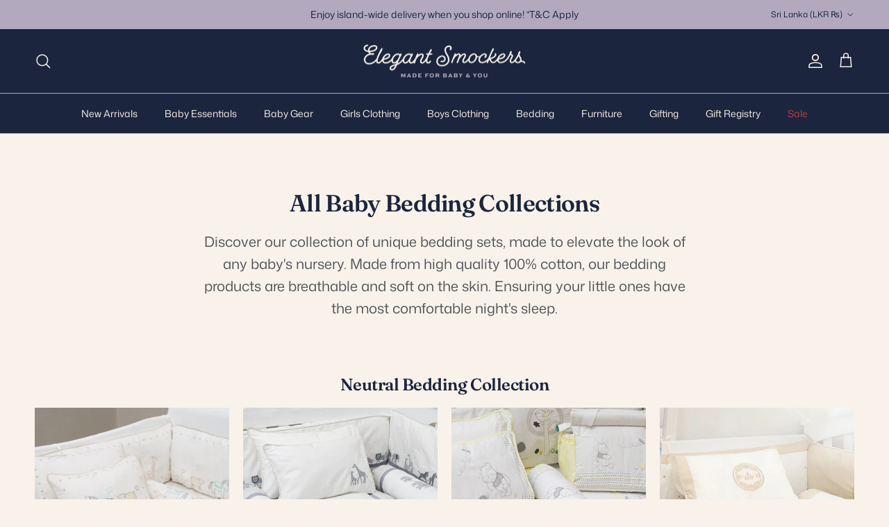

--- FILE ---
content_type: text/html; charset=utf-8
request_url: https://elegantsmockers.lk/collections/all-bedding
body_size: 34417
content:
<!doctype html>
<html class="no-js" lang="en" dir="ltr">
<script>
// Geolocation redirect for Maldivian customers only
(function() {
  // Configuration
  const LOCAL_STORE_URL = 'https://elegantsmockers.lk';
  const INTERNATIONAL_STORE_URL = 'https://elegantsmockers.com';
  const REDIRECT_COUNTRY = 'MV'; // Only redirect Maldivian customers
  
  // Check if redirect has already been attempted
  if (sessionStorage.getItem('redirectChecked')) return;
  
  // Create popup styles
  const popupStyles = `
    <style>
    .geo-popup {
      position: fixed;
      top: 0;
      left: 0;
      width: 100%;
      height: 100%;
      background: rgba(0,0,0,0.5);
      z-index: 10000;
      display: flex;
      align-items: center;
      justify-content: center;
    }
    .geo-popup-content {
      background: white;
      padding: 30px;
      border-radius: 8px;
      max-width: 400px;
      text-align: center;
      box-shadow: 0 4px 20px rgba(0,0,0,0.3);
    }
    .geo-popup-buttons {
      margin-top: 20px;
    }
    .geo-popup-btn {
      padding: 10px 20px;
      margin: 0 10px;
      border: none;
      border-radius: 4px;
      cursor: pointer;
      font-size: 14px;
    }
    .geo-popup-btn-primary {
      background: #007cba;
      color: white;
    }
    .geo-popup-btn-secondary {
      background: #f0f0f0;
      color: #333;
    }
    </style>
  `;
  
  function showRedirectPopup(targetStore, countryName) {
    // Add styles to head
    document.head.insertAdjacentHTML('beforeend', popupStyles);
    
    // Create popup HTML
    const popupHTML = `
      <div class="geo-popup" id="geoPopup">
        <div class="geo-popup-content">
          <h3>Welcome!</h3>
          <p>We noticed you're visiting from ${countryName} 🇲🇻</p>
          <p>Would you like to visit our international store for a better shopping experience?</p>
          <div class="geo-popup-buttons">
            <button class="geo-popup-btn geo-popup-btn-primary" onclick="redirectToStore('${targetStore}')">
              Yes, take me there
            </button>
            <button class="geo-popup-btn geo-popup-btn-secondary" onclick="closeGeoPopup()">
              No, stay here
            </button>
          </div>
        </div>
      </div>
    `;
    
    // Add popup to page
    document.body.insertAdjacentHTML('beforeend', popupHTML);
  }
  
  // Global functions for popup buttons
  window.redirectToStore = function(url) {
    sessionStorage.setItem('redirectChecked', 'true');
    window.location.href = url;
  };
  
  window.closeGeoPopup = function() {
    sessionStorage.setItem('redirectChecked', 'true');
    document.getElementById('geoPopup').remove();
  };
  
  // Get visitor's country
  fetch('https://ipapi.co/json/')
    .then(response => response.json())
    .then(data => {
      const visitorCountry = data.country_code;
      const countryName = data.country_name;
      const currentDomain = window.location.hostname;
      
      // Only redirect Maldivian visitors from Sri Lankan website
      if (visitorCountry === REDIRECT_COUNTRY && currentDomain.includes('elegantsmockers.lk')) {
        showRedirectPopup(INTERNATIONAL_STORE_URL, countryName);
      } else {
        // No redirect needed, mark as checked
        sessionStorage.setItem('redirectChecked', 'true');
      }
    })
    .catch(error => {
      console.log('Geolocation check failed:', error);
      sessionStorage.setItem('redirectChecked', 'true');
    });
})();
</script>

<head><meta charset="utf-8">
<meta name="viewport" content="width=device-width,initial-scale=1">
<title>All Bedding Collections | Baby Nursery Bedding Themes | Elegant Smockers &ndash; Elegant Smockers LK</title><link rel="canonical" href="https://elegantsmockers.lk/collections/all-bedding"><link rel="icon" href="//elegantsmockers.lk/cdn/shop/files/ES-BOW.png?crop=center&height=48&v=1753092739&width=48" type="image/png">
  <link rel="apple-touch-icon" href="//elegantsmockers.lk/cdn/shop/files/ES-BOW.png?crop=center&height=180&v=1753092739&width=180"><meta name="description" content="The baby nursery bedding &amp;amp; linen range at Elegant Smockers has everything you will need for your little one&#39;s nursery. From soft cotton cot sheets and comforters to matching diaper bags and carry quilts. Shop all collections here."><meta property="og:site_name" content="Elegant Smockers LK">
<meta property="og:url" content="https://elegantsmockers.lk/collections/all-bedding">
<meta property="og:title" content="All Bedding Collections | Baby Nursery Bedding Themes | Elegant Smockers">
<meta property="og:type" content="product.group">
<meta property="og:description" content="The baby nursery bedding &amp;amp; linen range at Elegant Smockers has everything you will need for your little one&#39;s nursery. From soft cotton cot sheets and comforters to matching diaper bags and carry quilts. Shop all collections here."><meta property="og:image" content="http://elegantsmockers.lk/cdn/shop/files/SocialSharingImage-ElegantSmockers.png?crop=center&height=1200&v=1762774680&width=1200">
  <meta property="og:image:secure_url" content="https://elegantsmockers.lk/cdn/shop/files/SocialSharingImage-ElegantSmockers.png?crop=center&height=1200&v=1762774680&width=1200">
  <meta property="og:image:width" content="1200">
  <meta property="og:image:height" content="628"><meta name="twitter:card" content="summary_large_image">
<meta name="twitter:title" content="All Bedding Collections | Baby Nursery Bedding Themes | Elegant Smockers">
<meta name="twitter:description" content="The baby nursery bedding &amp;amp; linen range at Elegant Smockers has everything you will need for your little one&#39;s nursery. From soft cotton cot sheets and comforters to matching diaper bags and carry quilts. Shop all collections here.">
<style>@font-face {
  font-family: "Mona Sans";
  font-weight: 400;
  font-style: normal;
  font-display: fallback;
  src: url("//elegantsmockers.lk/cdn/fonts/mona_sans/monasans_n4.cc3f184f0be0174773c72c5502453af88810902e.woff2") format("woff2"),
       url("//elegantsmockers.lk/cdn/fonts/mona_sans/monasans_n4.fa36f5da9700fad1da93752dd8c5592c2878aaec.woff") format("woff");
}
@font-face {
  font-family: "Mona Sans";
  font-weight: 700;
  font-style: normal;
  font-display: fallback;
  src: url("//elegantsmockers.lk/cdn/fonts/mona_sans/monasans_n7.7a174deadcf23a8eb1f5b59b4449a81c215adf52.woff2") format("woff2"),
       url("//elegantsmockers.lk/cdn/fonts/mona_sans/monasans_n7.fa6a2ddc8ef9995151c1d6e9116360bce89c3e37.woff") format("woff");
}
@font-face {
  font-family: "Mona Sans";
  font-weight: 500;
  font-style: normal;
  font-display: fallback;
  src: url("//elegantsmockers.lk/cdn/fonts/mona_sans/monasans_n5.5e69b6d8e5bf010a2e1e2fba04577398f960e36c.woff2") format("woff2"),
       url("//elegantsmockers.lk/cdn/fonts/mona_sans/monasans_n5.4162c4dad9d4a0aa7428f4b16f853e90b4e32006.woff") format("woff");
}
@font-face {
  font-family: "Mona Sans";
  font-weight: 400;
  font-style: italic;
  font-display: fallback;
  src: url("//elegantsmockers.lk/cdn/fonts/mona_sans/monasans_i4.8afe827b8e1249d54e8235898b9437caf25eb86d.woff2") format("woff2"),
       url("//elegantsmockers.lk/cdn/fonts/mona_sans/monasans_i4.f786ef97cfdb9bdf0574b567a4b4eb003f584167.woff") format("woff");
}
@font-face {
  font-family: "Mona Sans";
  font-weight: 700;
  font-style: italic;
  font-display: fallback;
  src: url("//elegantsmockers.lk/cdn/fonts/mona_sans/monasans_i7.89aaf4e957e47c275eefdc2401ad05ae83998937.woff2") format("woff2"),
       url("//elegantsmockers.lk/cdn/fonts/mona_sans/monasans_i7.c3ddf121e9050e4a9b2cd9e66994f7aca1957aad.woff") format("woff");
}
@font-face {
  font-family: Fraunces;
  font-weight: 600;
  font-style: normal;
  font-display: fallback;
  src: url("//elegantsmockers.lk/cdn/fonts/fraunces/fraunces_n6.69791a9f00600e5a1e56a6f64efc9d10a28b9c92.woff2") format("woff2"),
       url("//elegantsmockers.lk/cdn/fonts/fraunces/fraunces_n6.e87d336d46d99db17df56f1dc77d222effffa1f3.woff") format("woff");
}
@font-face {
  font-family: Jost;
  font-weight: 800;
  font-style: normal;
  font-display: fallback;
  src: url("//elegantsmockers.lk/cdn/fonts/jost/jost_n8.3cf5e98b5ecbf822f9fccf0e49e49a03e21bd8ac.woff2") format("woff2"),
       url("//elegantsmockers.lk/cdn/fonts/jost/jost_n8.dbe90b7c788249ac8931bcf34b35a1a9cdfaf184.woff") format("woff");
}
@font-face {
  font-family: "Mona Sans";
  font-weight: 400;
  font-style: normal;
  font-display: fallback;
  src: url("//elegantsmockers.lk/cdn/fonts/mona_sans/monasans_n4.cc3f184f0be0174773c72c5502453af88810902e.woff2") format("woff2"),
       url("//elegantsmockers.lk/cdn/fonts/mona_sans/monasans_n4.fa36f5da9700fad1da93752dd8c5592c2878aaec.woff") format("woff");
}
@font-face {
  font-family: "Mona Sans";
  font-weight: 600;
  font-style: normal;
  font-display: fallback;
  src: url("//elegantsmockers.lk/cdn/fonts/mona_sans/monasans_n6.5d5afd0b2b72184e5278ec54199a380a2957f340.woff2") format("woff2"),
       url("//elegantsmockers.lk/cdn/fonts/mona_sans/monasans_n6.45753868d285ab3a52629bcbec5e85b7c82785b6.woff") format("woff");
}
:root {
  --page-container-width:          1600px;
  --reading-container-width:       720px;
  --divider-opacity:               0.14;
  --gutter-large:                  30px;
  --gutter-desktop:                20px;
  --gutter-mobile:                 16px;
  --section-padding:               50px;
  --larger-section-padding:        80px;
  --larger-section-padding-mobile: 60px;
  --largest-section-padding:       110px;
  --aos-animate-duration:          0.6s;

  --base-font-family:              "Mona Sans", sans-serif;
  --base-font-weight:              400;
  --base-font-style:               normal;
  --heading-font-family:           Fraunces, serif;
  --heading-font-weight:           600;
  --heading-font-style:            normal;
  --heading-font-letter-spacing:   -0.02em;
  --logo-font-family:              Jost, sans-serif;
  --logo-font-weight:              800;
  --logo-font-style:               normal;
  --nav-font-family:               "Mona Sans", sans-serif;
  --nav-font-weight:               400;
  --nav-font-style:                normal;

  --base-text-size:15px;
  --base-line-height:              1.6;
  --input-text-size:16px;
  --smaller-text-size-1:12px;
  --smaller-text-size-2:14px;
  --smaller-text-size-3:12px;
  --smaller-text-size-4:11px;
  --larger-text-size:34px;
  --super-large-text-size:60px;
  --super-large-mobile-text-size:27px;
  --larger-mobile-text-size:27px;
  --logo-text-size:26px;--btn-letter-spacing: 0.08em;
    --btn-text-transform: uppercase;
    --button-text-size: 13px;
    --quickbuy-button-text-size: 13;
    --small-feature-link-font-size: 0.75em;
    --input-btn-padding-top: 1.2em;
    --input-btn-padding-bottom: 1.2em;--heading-text-transform:none;
  --nav-text-size:                      14px;
  --mobile-menu-font-weight:            600;

  --body-bg-color:                      248 242 234;
  --bg-color:                           248 242 234;
  --body-text-color:                    80 83 88;
  --text-color:                         80 83 88;

  --header-text-col:                    #f8f2ea;--header-text-hover-col:             var(--main-nav-link-hover-col);--header-bg-col:                     #1c253e;
  --heading-color:                     28 37 62;
  --body-heading-color:                28 37 62;
  --heading-divider-col:               #b2a9bf;

  --logo-col:                          #1c253e;
  --main-nav-bg:                       #1c253e;
  --main-nav-link-col:                 #f8f2ea;
  --main-nav-link-hover-col:           #b2a9bf;
  --main-nav-link-featured-col:        #bf3d3d;

  --link-color:                        28 37 62;
  --body-link-color:                   28 37 62;

  --btn-bg-color:                        28 37 62;
  --btn-bg-hover-color:                  178 169 191;
  --btn-border-color:                    28 37 62;
  --btn-border-hover-color:              178 169 191;
  --btn-text-color:                      248 242 234;
  --btn-text-hover-color:                248 242 234;--btn-alt-bg-color:                    28 37 62;
  --btn-alt-text-color:                  248 242 234;
  --btn-alt-border-color:                28 37 62;
  --btn-alt-border-hover-color:          28 37 62;--btn-ter-bg-color:                    238 223 203;
  --btn-ter-text-color:                  31 33 35;
  --btn-ter-bg-hover-color:              28 37 62;
  --btn-ter-text-hover-color:            248 242 234;--btn-border-radius: 3px;
    --btn-inspired-border-radius: 3px;--color-scheme-default:                             #f8f2ea;
  --color-scheme-default-color:                       248 242 234;
  --color-scheme-default-text-color:                  80 83 88;
  --color-scheme-default-head-color:                  28 37 62;
  --color-scheme-default-link-color:                  28 37 62;
  --color-scheme-default-btn-text-color:              248 242 234;
  --color-scheme-default-btn-text-hover-color:        248 242 234;
  --color-scheme-default-btn-bg-color:                28 37 62;
  --color-scheme-default-btn-bg-hover-color:          178 169 191;
  --color-scheme-default-btn-border-color:            28 37 62;
  --color-scheme-default-btn-border-hover-color:      178 169 191;
  --color-scheme-default-btn-alt-text-color:          248 242 234;
  --color-scheme-default-btn-alt-bg-color:            28 37 62;
  --color-scheme-default-btn-alt-border-color:        28 37 62;
  --color-scheme-default-btn-alt-border-hover-color:  28 37 62;

  --color-scheme-1:                             #f8f2ea;
  --color-scheme-1-color:                       248 242 234;
  --color-scheme-1-text-color:                  28 37 62;
  --color-scheme-1-head-color:                  28 37 62;
  --color-scheme-1-link-color:                  105 100 135;
  --color-scheme-1-btn-text-color:              248 242 234;
  --color-scheme-1-btn-text-hover-color:        248 242 234;
  --color-scheme-1-btn-bg-color:                28 37 62;
  --color-scheme-1-btn-bg-hover-color:          178 169 191;
  --color-scheme-1-btn-border-color:            28 37 62;
  --color-scheme-1-btn-border-hover-color:      178 169 191;
  --color-scheme-1-btn-alt-text-color:          28 37 62;
  --color-scheme-1-btn-alt-bg-color:            178 169 191;
  --color-scheme-1-btn-alt-border-color:        28 37 62;
  --color-scheme-1-btn-alt-border-hover-color:  28 37 62;

  --color-scheme-2:                             #ffffff;
  --color-scheme-2-color:                       255 255 255;
  --color-scheme-2-text-color:                  28 37 62;
  --color-scheme-2-head-color:                  28 37 62;
  --color-scheme-2-link-color:                  105 100 135;
  --color-scheme-2-btn-text-color:              248 242 234;
  --color-scheme-2-btn-text-hover-color:        248 242 234;
  --color-scheme-2-btn-bg-color:                28 37 62;
  --color-scheme-2-btn-bg-hover-color:          178 169 191;
  --color-scheme-2-btn-border-color:            28 37 62;
  --color-scheme-2-btn-border-hover-color:      178 169 191;
  --color-scheme-2-btn-alt-text-color:          28 37 62;
  --color-scheme-2-btn-alt-bg-color:            248 242 234;
  --color-scheme-2-btn-alt-border-color:        28 37 62;
  --color-scheme-2-btn-alt-border-hover-color:  28 37 62;

  /* Shop Pay payment terms */
  --payment-terms-background-color:    #f8f2ea;--quickbuy-bg: 248 242 234;--body-input-background-color:       rgb(var(--body-bg-color));
  --input-background-color:            rgb(var(--body-bg-color));
  --body-input-text-color:             var(--body-text-color);
  --input-text-color:                  var(--body-text-color);
  --body-input-border-color:           rgb(206, 202, 198);
  --input-border-color:                rgb(206, 202, 198);
  --input-border-color-hover:          rgb(156, 155, 154);
  --input-border-color-active:         rgb(80, 83, 88);

  --swatch-cross-svg:                  url("data:image/svg+xml,%3Csvg xmlns='http://www.w3.org/2000/svg' width='240' height='240' viewBox='0 0 24 24' fill='none' stroke='rgb(206, 202, 198)' stroke-width='0.09' preserveAspectRatio='none' %3E%3Cline x1='24' y1='0' x2='0' y2='24'%3E%3C/line%3E%3C/svg%3E");
  --swatch-cross-hover:                url("data:image/svg+xml,%3Csvg xmlns='http://www.w3.org/2000/svg' width='240' height='240' viewBox='0 0 24 24' fill='none' stroke='rgb(156, 155, 154)' stroke-width='0.09' preserveAspectRatio='none' %3E%3Cline x1='24' y1='0' x2='0' y2='24'%3E%3C/line%3E%3C/svg%3E");
  --swatch-cross-active:               url("data:image/svg+xml,%3Csvg xmlns='http://www.w3.org/2000/svg' width='240' height='240' viewBox='0 0 24 24' fill='none' stroke='rgb(80, 83, 88)' stroke-width='0.09' preserveAspectRatio='none' %3E%3Cline x1='24' y1='0' x2='0' y2='24'%3E%3C/line%3E%3C/svg%3E");

  --footer-divider-col:                #696487;
  --footer-text-col:                   28 37 62;
  --footer-heading-col:                28 37 62;
  --footer-bg-col:                     178 169 191;--product-label-overlay-justify: flex-start;--product-label-overlay-align: flex-start;--product-label-overlay-reduction-text:   #f8f2ea;
  --product-label-overlay-reduction-bg:     #c20000;
  --product-label-overlay-reduction-text-weight: 600;
  --product-label-overlay-stock-text:       #f8f2ea;
  --product-label-overlay-stock-bg:         #afc4d7;
  --product-label-overlay-new-text:         #f8f2ea;
  --product-label-overlay-new-bg:           #b2a9bf;
  --product-label-overlay-meta-text:        #1c232f;
  --product-label-overlay-meta-bg:          #e0bfbd;
  --product-label-sale-text:                #bf3d3d;
  --product-label-sold-text:                #171717;
  --product-label-preorder-text:            #3ea36a;

  --product-block-crop-align:               center;

  
  --product-block-price-align:              flex-start;
  --product-block-price-item-margin-start:  initial;
  --product-block-price-item-margin-end:    .5rem;
  

  

  --collection-block-image-position:   center center;

  --swatch-picker-image-size:          60px;
  --swatch-crop-align:                 center center;

  --image-overlay-text-color:          255 255 255;--image-overlay-bg:                  rgba(0, 0, 0, 0.12);
  --image-overlay-shadow-start:        rgb(0 0 0 / 0.2);
  --image-overlay-box-opacity:         0.88;--product-inventory-ok-box-color:            #f2faf0;
  --product-inventory-ok-text-color:           #108043;
  --product-inventory-ok-icon-box-fill-color:  #fff;
  --product-inventory-low-box-color:           #fcf1cd;
  --product-inventory-low-text-color:          #c20000;
  --product-inventory-low-icon-box-fill-color: #fff;
  --product-inventory-low-text-color-channels: 16, 128, 67;
  --product-inventory-ok-text-color-channels:  194, 0, 0;

  --rating-star-color: 246 165 41;--overlay-align-left: start;
    --overlay-align-right: end;}html[dir=rtl] {
  --overlay-right-text-m-left: 0;
  --overlay-right-text-m-right: auto;
  --overlay-left-shadow-left-left: 15%;
  --overlay-left-shadow-left-right: -50%;
  --overlay-left-shadow-right-left: -85%;
  --overlay-left-shadow-right-right: 0;
}.image-overlay--bg-box .text-overlay .text-overlay__text {
    --image-overlay-box-bg: 248 242 234;
    --heading-color: var(--body-heading-color);
    --text-color: var(--body-text-color);
    --link-color: var(--body-link-color);
  }::selection {
    background: rgb(var(--body-heading-color));
    color: rgb(var(--body-bg-color));
  }
  ::-moz-selection {
    background: rgb(var(--body-heading-color));
    color: rgb(var(--body-bg-color));
  }.navigation .h1 {
  color: inherit !important;
}.use-color-scheme--default {
  --product-label-sale-text:           #bf3d3d;
  --product-label-sold-text:           #171717;
  --product-label-preorder-text:       #3ea36a;
  --input-background-color:            rgb(var(--body-bg-color));
  --input-text-color:                  var(--body-input-text-color);
  --input-border-color:                rgb(206, 202, 198);
  --input-border-color-hover:          rgb(156, 155, 154);
  --input-border-color-active:         rgb(80, 83, 88);
}.use-color-scheme--1 {
  --product-label-sale-text:           currentColor;
  --product-label-sold-text:           currentColor;
  --product-label-preorder-text:       currentColor;
  --input-background-color:            transparent;
  --input-text-color:                  28 37 62;
  --input-border-color:                rgb(182, 180, 182);
  --input-border-color-hover:          rgb(127, 129, 139);
  --input-border-color-active:         rgb(28, 37, 62);
}</style>

  <link href="//elegantsmockers.lk/cdn/shop/t/37/assets/main.css?v=59812818702299870031766690436" rel="stylesheet" type="text/css" media="all" />
<link rel="preload" as="font" href="//elegantsmockers.lk/cdn/fonts/mona_sans/monasans_n4.cc3f184f0be0174773c72c5502453af88810902e.woff2" type="font/woff2" crossorigin><link rel="preload" as="font" href="//elegantsmockers.lk/cdn/fonts/fraunces/fraunces_n6.69791a9f00600e5a1e56a6f64efc9d10a28b9c92.woff2" type="font/woff2" crossorigin><script>
    document.documentElement.className = document.documentElement.className.replace('no-js', 'js');

    window.theme = {
      info: {
        name: 'Symmetry',
        version: '8.1.1'
      },
      device: {
        hasTouch: window.matchMedia('(any-pointer: coarse)').matches,
        hasHover: window.matchMedia('(hover: hover)').matches
      },
      mediaQueries: {
        md: '(min-width: 768px)',
        productMediaCarouselBreak: '(min-width: 1041px)'
      },
      routes: {
        base: 'https://elegantsmockers.lk',
        cart: '/cart',
        cartAdd: '/cart/add.js',
        cartUpdate: '/cart/update.js',
        predictiveSearch: '/search/suggest'
      },
      strings: {
        cartTermsConfirmation: "You must agree to the terms and conditions before continuing.",
        cartItemsQuantityError: "You can only add [QUANTITY] of this item to your cart.",
        generalSearchViewAll: "View all search results",
        noStock: "Sold out",
        noVariant: "Unavailable",
        productsProductChooseA: "Choose a",
        generalSearchPages: "Pages",
        generalSearchNoResultsWithoutTerms: "Sorry, we couldnʼt find any results",
        shippingCalculator: {
          singleRate: "There is one shipping rate for this destination:",
          multipleRates: "There are multiple shipping rates for this destination:",
          noRates: "We do not ship to this destination."
        },
        regularPrice: "Regular price",
        salePrice: "Sale price"
      },
      settings: {
        moneyWithCurrencyFormat: "Rs {{amount}} LKR",
        cartType: "drawer",
        afterAddToCart: "notification",
        quickbuyStyle: "button",
        externalLinksNewTab: true,
        internalLinksSmoothScroll: true
      }
    }

    theme.inlineNavigationCheck = function() {
      var pageHeader = document.querySelector('.pageheader'),
          inlineNavContainer = pageHeader.querySelector('.logo-area__left__inner'),
          inlineNav = inlineNavContainer.querySelector('.navigation--left');
      if (inlineNav && getComputedStyle(inlineNav).display != 'none') {
        var inlineMenuCentered = document.querySelector('.pageheader--layout-inline-menu-center'),
            logoContainer = document.querySelector('.logo-area__middle__inner');
        if(inlineMenuCentered) {
          var rightWidth = document.querySelector('.logo-area__right__inner').clientWidth,
              middleWidth = logoContainer.clientWidth,
              logoArea = document.querySelector('.logo-area'),
              computedLogoAreaStyle = getComputedStyle(logoArea),
              logoAreaInnerWidth = logoArea.clientWidth - Math.ceil(parseFloat(computedLogoAreaStyle.paddingLeft)) - Math.ceil(parseFloat(computedLogoAreaStyle.paddingRight)),
              availableNavWidth = logoAreaInnerWidth - Math.max(rightWidth, middleWidth) * 2 - 40;
          inlineNavContainer.style.maxWidth = availableNavWidth + 'px';
        }

        var firstInlineNavLink = inlineNav.querySelector('.navigation__item:first-child'),
            lastInlineNavLink = inlineNav.querySelector('.navigation__item:last-child');
        if (lastInlineNavLink) {
          var inlineNavWidth = null;
          if(document.querySelector('html[dir=rtl]')) {
            inlineNavWidth = firstInlineNavLink.offsetLeft - lastInlineNavLink.offsetLeft + firstInlineNavLink.offsetWidth;
          } else {
            inlineNavWidth = lastInlineNavLink.offsetLeft - firstInlineNavLink.offsetLeft + lastInlineNavLink.offsetWidth;
          }
          if (inlineNavContainer.offsetWidth >= inlineNavWidth) {
            pageHeader.classList.add('pageheader--layout-inline-permitted');
            var tallLogo = logoContainer.clientHeight > lastInlineNavLink.clientHeight + 20;
            if (tallLogo) {
              inlineNav.classList.add('navigation--tight-underline');
            } else {
              inlineNav.classList.remove('navigation--tight-underline');
            }
          } else {
            pageHeader.classList.remove('pageheader--layout-inline-permitted');
          }
        }
      }
    };

    theme.setInitialHeaderHeightProperty = () => {
      const section = document.querySelector('.section-header');
      if (section) {
        document.documentElement.style.setProperty('--theme-header-height', Math.ceil(section.clientHeight) + 'px');
      }
    };
  </script>

  <script src="//elegantsmockers.lk/cdn/shop/t/37/assets/main.js?v=25831844697274821701766690437" defer></script>
    <script src="//elegantsmockers.lk/cdn/shop/t/37/assets/animate-on-scroll.js?v=15249566486942820451766690427" defer></script>
    <link href="//elegantsmockers.lk/cdn/shop/t/37/assets/animate-on-scroll.css?v=135962721104954213331766690426" rel="stylesheet" type="text/css" media="all" />
  

  <script>window.performance && window.performance.mark && window.performance.mark('shopify.content_for_header.start');</script><meta name="google-site-verification" content="6tnYn4mmTm64xmJvbgPaeZtGrG7nGnE6gdAa4bShniY">
<meta name="google-site-verification" content="nYVeO_sX44m7WXTaTbQmdIlKNQal2TCloe9ziJfezbg">
<meta id="shopify-digital-wallet" name="shopify-digital-wallet" content="/53071675557/digital_wallets/dialog">
<link rel="alternate" type="application/atom+xml" title="Feed" href="/collections/all-bedding.atom" />
<link rel="alternate" type="application/json+oembed" href="https://elegantsmockers.lk/collections/all-bedding.oembed">
<script async="async" src="/checkouts/internal/preloads.js?locale=en-LK"></script>
<script id="shopify-features" type="application/json">{"accessToken":"be05880ddefb46d1a5ac8b15c0f22800","betas":["rich-media-storefront-analytics"],"domain":"elegantsmockers.lk","predictiveSearch":true,"shopId":53071675557,"locale":"en"}</script>
<script>var Shopify = Shopify || {};
Shopify.shop = "elegantsmockers.myshopify.com";
Shopify.locale = "en";
Shopify.currency = {"active":"LKR","rate":"1.0"};
Shopify.country = "LK";
Shopify.theme = {"name":"Symmetry - 2026 - ES Rebranded","id":155382350057,"schema_name":"Symmetry","schema_version":"8.1.1","theme_store_id":568,"role":"main"};
Shopify.theme.handle = "null";
Shopify.theme.style = {"id":null,"handle":null};
Shopify.cdnHost = "elegantsmockers.lk/cdn";
Shopify.routes = Shopify.routes || {};
Shopify.routes.root = "/";</script>
<script type="module">!function(o){(o.Shopify=o.Shopify||{}).modules=!0}(window);</script>
<script>!function(o){function n(){var o=[];function n(){o.push(Array.prototype.slice.apply(arguments))}return n.q=o,n}var t=o.Shopify=o.Shopify||{};t.loadFeatures=n(),t.autoloadFeatures=n()}(window);</script>
<script id="shop-js-analytics" type="application/json">{"pageType":"collection"}</script>
<script defer="defer" async type="module" src="//elegantsmockers.lk/cdn/shopifycloud/shop-js/modules/v2/client.init-shop-cart-sync_C5BV16lS.en.esm.js"></script>
<script defer="defer" async type="module" src="//elegantsmockers.lk/cdn/shopifycloud/shop-js/modules/v2/chunk.common_CygWptCX.esm.js"></script>
<script type="module">
  await import("//elegantsmockers.lk/cdn/shopifycloud/shop-js/modules/v2/client.init-shop-cart-sync_C5BV16lS.en.esm.js");
await import("//elegantsmockers.lk/cdn/shopifycloud/shop-js/modules/v2/chunk.common_CygWptCX.esm.js");

  window.Shopify.SignInWithShop?.initShopCartSync?.({"fedCMEnabled":true,"windoidEnabled":true});

</script>
<script>(function() {
  var isLoaded = false;
  function asyncLoad() {
    if (isLoaded) return;
    isLoaded = true;
    var urls = ["https:\/\/cdn.nfcube.com\/instafeed-85f1d5a022de150493c0bf3acfc0118c.js?shop=elegantsmockers.myshopify.com","https:\/\/www.myregistry.com\/ScriptPlatform\/Shopify\/AddToMrButton.js?siteKey=Ncpj_GFvxs1fdzk8UI_Njw2\u0026lang=en\u0026version=776314306\u0026shop=elegantsmockers.myshopify.com"];
    for (var i = 0; i < urls.length; i++) {
      var s = document.createElement('script');
      s.type = 'text/javascript';
      s.async = true;
      s.src = urls[i];
      var x = document.getElementsByTagName('script')[0];
      x.parentNode.insertBefore(s, x);
    }
  };
  if(window.attachEvent) {
    window.attachEvent('onload', asyncLoad);
  } else {
    window.addEventListener('load', asyncLoad, false);
  }
})();</script>
<script id="__st">var __st={"a":53071675557,"offset":19800,"reqid":"f0eac9a8-5537-4502-8de9-42df829ef593-1768703054","pageurl":"elegantsmockers.lk\/collections\/all-bedding","u":"223ce32d66d6","p":"collection","rtyp":"collection","rid":263815430309};</script>
<script>window.ShopifyPaypalV4VisibilityTracking = true;</script>
<script id="captcha-bootstrap">!function(){'use strict';const t='contact',e='account',n='new_comment',o=[[t,t],['blogs',n],['comments',n],[t,'customer']],c=[[e,'customer_login'],[e,'guest_login'],[e,'recover_customer_password'],[e,'create_customer']],r=t=>t.map((([t,e])=>`form[action*='/${t}']:not([data-nocaptcha='true']) input[name='form_type'][value='${e}']`)).join(','),a=t=>()=>t?[...document.querySelectorAll(t)].map((t=>t.form)):[];function s(){const t=[...o],e=r(t);return a(e)}const i='password',u='form_key',d=['recaptcha-v3-token','g-recaptcha-response','h-captcha-response',i],f=()=>{try{return window.sessionStorage}catch{return}},m='__shopify_v',_=t=>t.elements[u];function p(t,e,n=!1){try{const o=window.sessionStorage,c=JSON.parse(o.getItem(e)),{data:r}=function(t){const{data:e,action:n}=t;return t[m]||n?{data:e,action:n}:{data:t,action:n}}(c);for(const[e,n]of Object.entries(r))t.elements[e]&&(t.elements[e].value=n);n&&o.removeItem(e)}catch(o){console.error('form repopulation failed',{error:o})}}const l='form_type',E='cptcha';function T(t){t.dataset[E]=!0}const w=window,h=w.document,L='Shopify',v='ce_forms',y='captcha';let A=!1;((t,e)=>{const n=(g='f06e6c50-85a8-45c8-87d0-21a2b65856fe',I='https://cdn.shopify.com/shopifycloud/storefront-forms-hcaptcha/ce_storefront_forms_captcha_hcaptcha.v1.5.2.iife.js',D={infoText:'Protected by hCaptcha',privacyText:'Privacy',termsText:'Terms'},(t,e,n)=>{const o=w[L][v],c=o.bindForm;if(c)return c(t,g,e,D).then(n);var r;o.q.push([[t,g,e,D],n]),r=I,A||(h.body.append(Object.assign(h.createElement('script'),{id:'captcha-provider',async:!0,src:r})),A=!0)});var g,I,D;w[L]=w[L]||{},w[L][v]=w[L][v]||{},w[L][v].q=[],w[L][y]=w[L][y]||{},w[L][y].protect=function(t,e){n(t,void 0,e),T(t)},Object.freeze(w[L][y]),function(t,e,n,w,h,L){const[v,y,A,g]=function(t,e,n){const i=e?o:[],u=t?c:[],d=[...i,...u],f=r(d),m=r(i),_=r(d.filter((([t,e])=>n.includes(e))));return[a(f),a(m),a(_),s()]}(w,h,L),I=t=>{const e=t.target;return e instanceof HTMLFormElement?e:e&&e.form},D=t=>v().includes(t);t.addEventListener('submit',(t=>{const e=I(t);if(!e)return;const n=D(e)&&!e.dataset.hcaptchaBound&&!e.dataset.recaptchaBound,o=_(e),c=g().includes(e)&&(!o||!o.value);(n||c)&&t.preventDefault(),c&&!n&&(function(t){try{if(!f())return;!function(t){const e=f();if(!e)return;const n=_(t);if(!n)return;const o=n.value;o&&e.removeItem(o)}(t);const e=Array.from(Array(32),(()=>Math.random().toString(36)[2])).join('');!function(t,e){_(t)||t.append(Object.assign(document.createElement('input'),{type:'hidden',name:u})),t.elements[u].value=e}(t,e),function(t,e){const n=f();if(!n)return;const o=[...t.querySelectorAll(`input[type='${i}']`)].map((({name:t})=>t)),c=[...d,...o],r={};for(const[a,s]of new FormData(t).entries())c.includes(a)||(r[a]=s);n.setItem(e,JSON.stringify({[m]:1,action:t.action,data:r}))}(t,e)}catch(e){console.error('failed to persist form',e)}}(e),e.submit())}));const S=(t,e)=>{t&&!t.dataset[E]&&(n(t,e.some((e=>e===t))),T(t))};for(const o of['focusin','change'])t.addEventListener(o,(t=>{const e=I(t);D(e)&&S(e,y())}));const B=e.get('form_key'),M=e.get(l),P=B&&M;t.addEventListener('DOMContentLoaded',(()=>{const t=y();if(P)for(const e of t)e.elements[l].value===M&&p(e,B);[...new Set([...A(),...v().filter((t=>'true'===t.dataset.shopifyCaptcha))])].forEach((e=>S(e,t)))}))}(h,new URLSearchParams(w.location.search),n,t,e,['guest_login'])})(!0,!0)}();</script>
<script integrity="sha256-4kQ18oKyAcykRKYeNunJcIwy7WH5gtpwJnB7kiuLZ1E=" data-source-attribution="shopify.loadfeatures" defer="defer" src="//elegantsmockers.lk/cdn/shopifycloud/storefront/assets/storefront/load_feature-a0a9edcb.js" crossorigin="anonymous"></script>
<script data-source-attribution="shopify.dynamic_checkout.dynamic.init">var Shopify=Shopify||{};Shopify.PaymentButton=Shopify.PaymentButton||{isStorefrontPortableWallets:!0,init:function(){window.Shopify.PaymentButton.init=function(){};var t=document.createElement("script");t.src="https://elegantsmockers.lk/cdn/shopifycloud/portable-wallets/latest/portable-wallets.en.js",t.type="module",document.head.appendChild(t)}};
</script>
<script data-source-attribution="shopify.dynamic_checkout.buyer_consent">
  function portableWalletsHideBuyerConsent(e){var t=document.getElementById("shopify-buyer-consent"),n=document.getElementById("shopify-subscription-policy-button");t&&n&&(t.classList.add("hidden"),t.setAttribute("aria-hidden","true"),n.removeEventListener("click",e))}function portableWalletsShowBuyerConsent(e){var t=document.getElementById("shopify-buyer-consent"),n=document.getElementById("shopify-subscription-policy-button");t&&n&&(t.classList.remove("hidden"),t.removeAttribute("aria-hidden"),n.addEventListener("click",e))}window.Shopify?.PaymentButton&&(window.Shopify.PaymentButton.hideBuyerConsent=portableWalletsHideBuyerConsent,window.Shopify.PaymentButton.showBuyerConsent=portableWalletsShowBuyerConsent);
</script>
<script data-source-attribution="shopify.dynamic_checkout.cart.bootstrap">document.addEventListener("DOMContentLoaded",(function(){function t(){return document.querySelector("shopify-accelerated-checkout-cart, shopify-accelerated-checkout")}if(t())Shopify.PaymentButton.init();else{new MutationObserver((function(e,n){t()&&(Shopify.PaymentButton.init(),n.disconnect())})).observe(document.body,{childList:!0,subtree:!0})}}));
</script>
<script id="sections-script" data-sections="footer" defer="defer" src="//elegantsmockers.lk/cdn/shop/t/37/compiled_assets/scripts.js?18035"></script>
<script>window.performance && window.performance.mark && window.performance.mark('shopify.content_for_header.end');</script>
<!-- CC Custom Head Start --><!-- CC Custom Head End --><!-- BEGIN app block: shopify://apps/geo-pro-geolocation/blocks/geopro/16fc5313-7aee-4e90-ac95-f50fc7c8b657 --><!-- This snippet is used to load Geo:Pro data on the storefront -->

<!-- This snippet initializes the plugin -->
<script async>
  try {
    const loadGeoPro=()=>{let e=e=>{if(!e||e.isCrawler||"success"!==e.message){window.geopro_cancel="1";return}let o=e.isAdmin?"el-geoip-location-admin":"el-geoip-location",s=Date.now()+864e5;localStorage.setItem(o,JSON.stringify({value:e.data,expires:s})),e.isAdmin&&localStorage.setItem("el-geoip-admin",JSON.stringify({value:"1",expires:s}))},o=new XMLHttpRequest;o.open("GET","https://geo.geoproapp.com?x-api-key=91e359ab7-2b63-539e-1de2-c4bf731367a7",!0),o.responseType="json",o.onload=()=>e(200===o.status?o.response:null),o.send()},load=!["el-geoip-location-admin","el-geoip-location"].some(e=>{try{let o=JSON.parse(localStorage.getItem(e));return o&&o.expires>Date.now()}catch(s){return!1}});load&&loadGeoPro();
  } catch(e) {
    console.warn('Geo:Pro error', e);
    window.geopro_cancel = '1';
  }
</script>
<script src="https://cdn.shopify.com/extensions/019b746b-26da-7a64-a671-397924f34f11/easylocation-195/assets/easylocation-storefront.min.js" type="text/javascript" async></script>


<!-- END app block --><link href="https://monorail-edge.shopifysvc.com" rel="dns-prefetch">
<script>(function(){if ("sendBeacon" in navigator && "performance" in window) {try {var session_token_from_headers = performance.getEntriesByType('navigation')[0].serverTiming.find(x => x.name == '_s').description;} catch {var session_token_from_headers = undefined;}var session_cookie_matches = document.cookie.match(/_shopify_s=([^;]*)/);var session_token_from_cookie = session_cookie_matches && session_cookie_matches.length === 2 ? session_cookie_matches[1] : "";var session_token = session_token_from_headers || session_token_from_cookie || "";function handle_abandonment_event(e) {var entries = performance.getEntries().filter(function(entry) {return /monorail-edge.shopifysvc.com/.test(entry.name);});if (!window.abandonment_tracked && entries.length === 0) {window.abandonment_tracked = true;var currentMs = Date.now();var navigation_start = performance.timing.navigationStart;var payload = {shop_id: 53071675557,url: window.location.href,navigation_start,duration: currentMs - navigation_start,session_token,page_type: "collection"};window.navigator.sendBeacon("https://monorail-edge.shopifysvc.com/v1/produce", JSON.stringify({schema_id: "online_store_buyer_site_abandonment/1.1",payload: payload,metadata: {event_created_at_ms: currentMs,event_sent_at_ms: currentMs}}));}}window.addEventListener('pagehide', handle_abandonment_event);}}());</script>
<script id="web-pixels-manager-setup">(function e(e,d,r,n,o){if(void 0===o&&(o={}),!Boolean(null===(a=null===(i=window.Shopify)||void 0===i?void 0:i.analytics)||void 0===a?void 0:a.replayQueue)){var i,a;window.Shopify=window.Shopify||{};var t=window.Shopify;t.analytics=t.analytics||{};var s=t.analytics;s.replayQueue=[],s.publish=function(e,d,r){return s.replayQueue.push([e,d,r]),!0};try{self.performance.mark("wpm:start")}catch(e){}var l=function(){var e={modern:/Edge?\/(1{2}[4-9]|1[2-9]\d|[2-9]\d{2}|\d{4,})\.\d+(\.\d+|)|Firefox\/(1{2}[4-9]|1[2-9]\d|[2-9]\d{2}|\d{4,})\.\d+(\.\d+|)|Chrom(ium|e)\/(9{2}|\d{3,})\.\d+(\.\d+|)|(Maci|X1{2}).+ Version\/(15\.\d+|(1[6-9]|[2-9]\d|\d{3,})\.\d+)([,.]\d+|)( \(\w+\)|)( Mobile\/\w+|) Safari\/|Chrome.+OPR\/(9{2}|\d{3,})\.\d+\.\d+|(CPU[ +]OS|iPhone[ +]OS|CPU[ +]iPhone|CPU IPhone OS|CPU iPad OS)[ +]+(15[._]\d+|(1[6-9]|[2-9]\d|\d{3,})[._]\d+)([._]\d+|)|Android:?[ /-](13[3-9]|1[4-9]\d|[2-9]\d{2}|\d{4,})(\.\d+|)(\.\d+|)|Android.+Firefox\/(13[5-9]|1[4-9]\d|[2-9]\d{2}|\d{4,})\.\d+(\.\d+|)|Android.+Chrom(ium|e)\/(13[3-9]|1[4-9]\d|[2-9]\d{2}|\d{4,})\.\d+(\.\d+|)|SamsungBrowser\/([2-9]\d|\d{3,})\.\d+/,legacy:/Edge?\/(1[6-9]|[2-9]\d|\d{3,})\.\d+(\.\d+|)|Firefox\/(5[4-9]|[6-9]\d|\d{3,})\.\d+(\.\d+|)|Chrom(ium|e)\/(5[1-9]|[6-9]\d|\d{3,})\.\d+(\.\d+|)([\d.]+$|.*Safari\/(?![\d.]+ Edge\/[\d.]+$))|(Maci|X1{2}).+ Version\/(10\.\d+|(1[1-9]|[2-9]\d|\d{3,})\.\d+)([,.]\d+|)( \(\w+\)|)( Mobile\/\w+|) Safari\/|Chrome.+OPR\/(3[89]|[4-9]\d|\d{3,})\.\d+\.\d+|(CPU[ +]OS|iPhone[ +]OS|CPU[ +]iPhone|CPU IPhone OS|CPU iPad OS)[ +]+(10[._]\d+|(1[1-9]|[2-9]\d|\d{3,})[._]\d+)([._]\d+|)|Android:?[ /-](13[3-9]|1[4-9]\d|[2-9]\d{2}|\d{4,})(\.\d+|)(\.\d+|)|Mobile Safari.+OPR\/([89]\d|\d{3,})\.\d+\.\d+|Android.+Firefox\/(13[5-9]|1[4-9]\d|[2-9]\d{2}|\d{4,})\.\d+(\.\d+|)|Android.+Chrom(ium|e)\/(13[3-9]|1[4-9]\d|[2-9]\d{2}|\d{4,})\.\d+(\.\d+|)|Android.+(UC? ?Browser|UCWEB|U3)[ /]?(15\.([5-9]|\d{2,})|(1[6-9]|[2-9]\d|\d{3,})\.\d+)\.\d+|SamsungBrowser\/(5\.\d+|([6-9]|\d{2,})\.\d+)|Android.+MQ{2}Browser\/(14(\.(9|\d{2,})|)|(1[5-9]|[2-9]\d|\d{3,})(\.\d+|))(\.\d+|)|K[Aa][Ii]OS\/(3\.\d+|([4-9]|\d{2,})\.\d+)(\.\d+|)/},d=e.modern,r=e.legacy,n=navigator.userAgent;return n.match(d)?"modern":n.match(r)?"legacy":"unknown"}(),u="modern"===l?"modern":"legacy",c=(null!=n?n:{modern:"",legacy:""})[u],f=function(e){return[e.baseUrl,"/wpm","/b",e.hashVersion,"modern"===e.buildTarget?"m":"l",".js"].join("")}({baseUrl:d,hashVersion:r,buildTarget:u}),m=function(e){var d=e.version,r=e.bundleTarget,n=e.surface,o=e.pageUrl,i=e.monorailEndpoint;return{emit:function(e){var a=e.status,t=e.errorMsg,s=(new Date).getTime(),l=JSON.stringify({metadata:{event_sent_at_ms:s},events:[{schema_id:"web_pixels_manager_load/3.1",payload:{version:d,bundle_target:r,page_url:o,status:a,surface:n,error_msg:t},metadata:{event_created_at_ms:s}}]});if(!i)return console&&console.warn&&console.warn("[Web Pixels Manager] No Monorail endpoint provided, skipping logging."),!1;try{return self.navigator.sendBeacon.bind(self.navigator)(i,l)}catch(e){}var u=new XMLHttpRequest;try{return u.open("POST",i,!0),u.setRequestHeader("Content-Type","text/plain"),u.send(l),!0}catch(e){return console&&console.warn&&console.warn("[Web Pixels Manager] Got an unhandled error while logging to Monorail."),!1}}}}({version:r,bundleTarget:l,surface:e.surface,pageUrl:self.location.href,monorailEndpoint:e.monorailEndpoint});try{o.browserTarget=l,function(e){var d=e.src,r=e.async,n=void 0===r||r,o=e.onload,i=e.onerror,a=e.sri,t=e.scriptDataAttributes,s=void 0===t?{}:t,l=document.createElement("script"),u=document.querySelector("head"),c=document.querySelector("body");if(l.async=n,l.src=d,a&&(l.integrity=a,l.crossOrigin="anonymous"),s)for(var f in s)if(Object.prototype.hasOwnProperty.call(s,f))try{l.dataset[f]=s[f]}catch(e){}if(o&&l.addEventListener("load",o),i&&l.addEventListener("error",i),u)u.appendChild(l);else{if(!c)throw new Error("Did not find a head or body element to append the script");c.appendChild(l)}}({src:f,async:!0,onload:function(){if(!function(){var e,d;return Boolean(null===(d=null===(e=window.Shopify)||void 0===e?void 0:e.analytics)||void 0===d?void 0:d.initialized)}()){var d=window.webPixelsManager.init(e)||void 0;if(d){var r=window.Shopify.analytics;r.replayQueue.forEach((function(e){var r=e[0],n=e[1],o=e[2];d.publishCustomEvent(r,n,o)})),r.replayQueue=[],r.publish=d.publishCustomEvent,r.visitor=d.visitor,r.initialized=!0}}},onerror:function(){return m.emit({status:"failed",errorMsg:"".concat(f," has failed to load")})},sri:function(e){var d=/^sha384-[A-Za-z0-9+/=]+$/;return"string"==typeof e&&d.test(e)}(c)?c:"",scriptDataAttributes:o}),m.emit({status:"loading"})}catch(e){m.emit({status:"failed",errorMsg:(null==e?void 0:e.message)||"Unknown error"})}}})({shopId: 53071675557,storefrontBaseUrl: "https://elegantsmockers.lk",extensionsBaseUrl: "https://extensions.shopifycdn.com/cdn/shopifycloud/web-pixels-manager",monorailEndpoint: "https://monorail-edge.shopifysvc.com/unstable/produce_batch",surface: "storefront-renderer",enabledBetaFlags: ["2dca8a86"],webPixelsConfigList: [{"id":"467501289","configuration":"{\"config\":\"{\\\"pixel_id\\\":\\\"G-LLJC1E85NG\\\",\\\"google_tag_ids\\\":[\\\"G-LLJC1E85NG\\\",\\\"GT-KVHXN3X\\\"],\\\"target_country\\\":\\\"LK\\\",\\\"gtag_events\\\":[{\\\"type\\\":\\\"begin_checkout\\\",\\\"action_label\\\":\\\"G-LLJC1E85NG\\\"},{\\\"type\\\":\\\"search\\\",\\\"action_label\\\":\\\"G-LLJC1E85NG\\\"},{\\\"type\\\":\\\"view_item\\\",\\\"action_label\\\":[\\\"G-LLJC1E85NG\\\",\\\"MC-SHL8YNG8FL\\\"]},{\\\"type\\\":\\\"purchase\\\",\\\"action_label\\\":[\\\"G-LLJC1E85NG\\\",\\\"MC-SHL8YNG8FL\\\"]},{\\\"type\\\":\\\"page_view\\\",\\\"action_label\\\":[\\\"G-LLJC1E85NG\\\",\\\"MC-SHL8YNG8FL\\\"]},{\\\"type\\\":\\\"add_payment_info\\\",\\\"action_label\\\":\\\"G-LLJC1E85NG\\\"},{\\\"type\\\":\\\"add_to_cart\\\",\\\"action_label\\\":\\\"G-LLJC1E85NG\\\"}],\\\"enable_monitoring_mode\\\":false}\"}","eventPayloadVersion":"v1","runtimeContext":"OPEN","scriptVersion":"b2a88bafab3e21179ed38636efcd8a93","type":"APP","apiClientId":1780363,"privacyPurposes":[],"dataSharingAdjustments":{"protectedCustomerApprovalScopes":["read_customer_address","read_customer_email","read_customer_name","read_customer_personal_data","read_customer_phone"]}},{"id":"170524905","configuration":"{\"pixel_id\":\"469527330914457\",\"pixel_type\":\"facebook_pixel\"}","eventPayloadVersion":"v1","runtimeContext":"OPEN","scriptVersion":"ca16bc87fe92b6042fbaa3acc2fbdaa6","type":"APP","apiClientId":2329312,"privacyPurposes":["ANALYTICS","MARKETING","SALE_OF_DATA"],"dataSharingAdjustments":{"protectedCustomerApprovalScopes":["read_customer_address","read_customer_email","read_customer_name","read_customer_personal_data","read_customer_phone"]}},{"id":"shopify-app-pixel","configuration":"{}","eventPayloadVersion":"v1","runtimeContext":"STRICT","scriptVersion":"0450","apiClientId":"shopify-pixel","type":"APP","privacyPurposes":["ANALYTICS","MARKETING"]},{"id":"shopify-custom-pixel","eventPayloadVersion":"v1","runtimeContext":"LAX","scriptVersion":"0450","apiClientId":"shopify-pixel","type":"CUSTOM","privacyPurposes":["ANALYTICS","MARKETING"]}],isMerchantRequest: false,initData: {"shop":{"name":"Elegant Smockers LK","paymentSettings":{"currencyCode":"LKR"},"myshopifyDomain":"elegantsmockers.myshopify.com","countryCode":"LK","storefrontUrl":"https:\/\/elegantsmockers.lk"},"customer":null,"cart":null,"checkout":null,"productVariants":[],"purchasingCompany":null},},"https://elegantsmockers.lk/cdn","fcfee988w5aeb613cpc8e4bc33m6693e112",{"modern":"","legacy":""},{"shopId":"53071675557","storefrontBaseUrl":"https:\/\/elegantsmockers.lk","extensionBaseUrl":"https:\/\/extensions.shopifycdn.com\/cdn\/shopifycloud\/web-pixels-manager","surface":"storefront-renderer","enabledBetaFlags":"[\"2dca8a86\"]","isMerchantRequest":"false","hashVersion":"fcfee988w5aeb613cpc8e4bc33m6693e112","publish":"custom","events":"[[\"page_viewed\",{}],[\"collection_viewed\",{\"collection\":{\"id\":\"263815430309\",\"title\":\"ALL BEDDING COLLECTIONS\",\"productVariants\":[{\"price\":{\"amount\":1700.0,\"currencyCode\":\"LKR\"},\"product\":{\"title\":\"Baby Cot Sheet – Solid Blue\",\"vendor\":\"Elegant Smockers LK\",\"id\":\"9166756413673\",\"untranslatedTitle\":\"Baby Cot Sheet – Solid Blue\",\"url\":\"\/products\/baby-cot-blue\",\"type\":\"Bedding\"},\"id\":\"49996405276905\",\"image\":{\"src\":\"\/\/elegantsmockers.lk\/cdn\/shop\/files\/KNG06197B11.jpg?v=1767857447\"},\"sku\":null,\"title\":\"Flat Sheet\",\"untranslatedTitle\":\"Flat Sheet\"},{\"price\":{\"amount\":1700.0,\"currencyCode\":\"LKR\"},\"product\":{\"title\":\"Baby Cot Sheet – Solid Pink\",\"vendor\":\"Elegant Smockers LK\",\"id\":\"9166754447593\",\"untranslatedTitle\":\"Baby Cot Sheet – Solid Pink\",\"url\":\"\/products\/baby-cot-sheet-pink\",\"type\":\"Bedding\"},\"id\":\"49996402655465\",\"image\":{\"src\":\"\/\/elegantsmockers.lk\/cdn\/shop\/files\/solid-pink-cot-sheet-elegant-smockers-sri-lanka.jpg?v=1767861521\"},\"sku\":null,\"title\":\"Flat Sheet\",\"untranslatedTitle\":\"Flat Sheet\"},{\"price\":{\"amount\":1700.0,\"currencyCode\":\"LKR\"},\"product\":{\"title\":\"Baby Cot Sheet – Solid White\",\"vendor\":\"Elegant Smockers LK\",\"id\":\"9166738850025\",\"untranslatedTitle\":\"Baby Cot Sheet – Solid White\",\"url\":\"\/products\/baby-cot-sheet-white\",\"type\":\"Bedding\"},\"id\":\"49996318703849\",\"image\":{\"src\":\"\/\/elegantsmockers.lk\/cdn\/shop\/files\/solid-white-cot-sheet-elegant-smockers-sri-lanka.jpg?v=1767857523\"},\"sku\":null,\"title\":\"Flat Sheet\",\"untranslatedTitle\":\"Flat Sheet\"},{\"price\":{\"amount\":950.0,\"currencyCode\":\"LKR\"},\"product\":{\"title\":\"Starlight Cloud Baby Cushion - Pink\",\"vendor\":\"Elegant Smockers LK\",\"id\":\"9033505079529\",\"untranslatedTitle\":\"Starlight Cloud Baby Cushion - Pink\",\"url\":\"\/products\/starlight-cloud-baby-cushion-pink-elegant-smockers-sri-lanka\",\"type\":\"Gifting\"},\"id\":\"49042218680553\",\"image\":{\"src\":\"\/\/elegantsmockers.lk\/cdn\/shop\/files\/Starlight-Cloud-Baby-Cushions-elegant-smockers-sri-lanka2_f28cb630-06ba-400d-8281-97ce34d675df.jpg?v=1756468209\"},\"sku\":\"2007657\",\"title\":\"Pink\",\"untranslatedTitle\":\"Pink\"},{\"price\":{\"amount\":4500.0,\"currencyCode\":\"LKR\"},\"product\":{\"title\":\"Quilted Baby Diaper Tote Bag – Dandelion Theme\",\"vendor\":\"Elegant Smockers LK\",\"id\":\"8839495287017\",\"untranslatedTitle\":\"Quilted Baby Diaper Tote Bag – Dandelion Theme\",\"url\":\"\/products\/quilted-baby-diaper-tote-bag-dandelion-theme-elegant-smockers-sri-lanka\",\"type\":\"Bedding\"},\"id\":\"48061041574121\",\"image\":{\"src\":\"\/\/elegantsmockers.lk\/cdn\/shop\/files\/quilted-baby-diaper-tote-bag-dandelion-theme-elegant-smockers-sri-lanka.jpg?v=1737113868\"},\"sku\":\"1748997\",\"title\":\"Default Title\",\"untranslatedTitle\":\"Default Title\"},{\"price\":{\"amount\":4500.0,\"currencyCode\":\"LKR\"},\"product\":{\"title\":\"Quilted Baby Diaper Tote Bag – Pink Rabbit Theme\",\"vendor\":\"Elegant Smockers LK\",\"id\":\"8714563322089\",\"untranslatedTitle\":\"Quilted Baby Diaper Tote Bag – Pink Rabbit Theme\",\"url\":\"\/products\/quilted-baby-diaper-tote-bag-pink-rabbit-theme-elegant-smockers-sri-lanka\",\"type\":\"Bedding\"},\"id\":\"47595183866089\",\"image\":{\"src\":\"\/\/elegantsmockers.lk\/cdn\/shop\/files\/quilted-baby-diaper-tote-bag-pink-rabbit-theme-elegant-smockers-sri-lanka_011855c0-e6c3-4953-921f-e590e66ac9a3.jpg?v=1721996322\"},\"sku\":\"1555055\",\"title\":\"Default Title\",\"untranslatedTitle\":\"Default Title\"},{\"price\":{\"amount\":4500.0,\"currencyCode\":\"LKR\"},\"product\":{\"title\":\"Quilted Baby Diaper Tote Bag – Little Prince Theme\",\"vendor\":\"Elegant Smockers LK\",\"id\":\"8636264055017\",\"untranslatedTitle\":\"Quilted Baby Diaper Tote Bag – Little Prince Theme\",\"url\":\"\/products\/quilted-baby-diaper-tote-bag-little-prince-theme\",\"type\":\"Bedding\"},\"id\":\"47365626364137\",\"image\":{\"src\":\"\/\/elegantsmockers.lk\/cdn\/shop\/files\/quilted-baby-diaper-tote-bag-little-prince-theme-elegant-smockers-sri-lanka_2.jpg?v=1717394769\"},\"sku\":\"1136569\",\"title\":\"Default Title\",\"untranslatedTitle\":\"Default Title\"},{\"price\":{\"amount\":4500.0,\"currencyCode\":\"LKR\"},\"product\":{\"title\":\"Quilted Baby Diaper Tote Bag – Little Princess Theme\",\"vendor\":\"Elegant Smockers LK\",\"id\":\"8634150355177\",\"untranslatedTitle\":\"Quilted Baby Diaper Tote Bag – Little Princess Theme\",\"url\":\"\/products\/quilted-baby-diaper-tote-bag-little-princess-theme-elegant-smockers-sri-lanka\",\"type\":\"Bedding\"},\"id\":\"47358853873897\",\"image\":{\"src\":\"\/\/elegantsmockers.lk\/cdn\/shop\/files\/quilted-baby-diaper-tote-bag-little-princess-theme-elegant-smockers-sri-lanka1_2.jpg?v=1717499041\"},\"sku\":\"1143139\",\"title\":\"Default Title\",\"untranslatedTitle\":\"Default Title\"},{\"price\":{\"amount\":7500.0,\"currencyCode\":\"LKR\"},\"product\":{\"title\":\"Baby Nest - Little Prince Theme\",\"vendor\":\"Elegant Smockers LK\",\"id\":\"8179406831849\",\"untranslatedTitle\":\"Baby Nest - Little Prince Theme\",\"url\":\"\/products\/baby-nest-little-prince-theme\",\"type\":\"Bedding\"},\"id\":\"45474431959273\",\"image\":{\"src\":\"\/\/elegantsmockers.lk\/cdn\/shop\/files\/baby-nest-little-prince-theme-elegant-smockers-sri-lanka.jpg?v=1693636915\"},\"sku\":\"1136566\",\"title\":\"Default Title\",\"untranslatedTitle\":\"Default Title\"},{\"price\":{\"amount\":520.0,\"currencyCode\":\"LKR\"},\"product\":{\"title\":\"Baby Head Pillow (Mint) - Alphabet Theme\",\"vendor\":\"Elegant Smockers LK\",\"id\":\"8138917314793\",\"untranslatedTitle\":\"Baby Head Pillow (Mint) - Alphabet Theme\",\"url\":\"\/products\/baby-head-pillow-mint-alphabet-theme-elegant-smockers-sri-lanka\",\"type\":\"Bedding\"},\"id\":\"44951092330729\",\"image\":{\"src\":\"\/\/elegantsmockers.lk\/cdn\/shop\/files\/baby-head-pillow-mint-alphabet-theme-elegant-smockers-sri-lanka.jpg?v=1692344263\"},\"sku\":\"2001140\",\"title\":\"Default Title\",\"untranslatedTitle\":\"Default Title\"},{\"price\":{\"amount\":520.0,\"currencyCode\":\"LKR\"},\"product\":{\"title\":\"Baby Head Pillow - Navy\",\"vendor\":\"Elegant Smockers LK\",\"id\":\"8072473411817\",\"untranslatedTitle\":\"Baby Head Pillow - Navy\",\"url\":\"\/products\/baby-head-pillow-be-brave-theme-elegant-smockers-sri-lanka\",\"type\":\"Bedding\"},\"id\":\"44477965828329\",\"image\":{\"src\":\"\/\/elegantsmockers.lk\/cdn\/shop\/files\/baby-head-pillow-be-brave-elegant-smockers-sri-lanka_2_804c8ccf-87bf-413f-90c4-71db1c3b0019.jpg?v=1692343791\"},\"sku\":\"2001140\",\"title\":\"Default Title\",\"untranslatedTitle\":\"Default Title\"},{\"price\":{\"amount\":3800.0,\"currencyCode\":\"LKR\"},\"product\":{\"title\":\"Baby Weekender Bag – Little Prince Theme\",\"vendor\":\"Elegant Smockers LK\",\"id\":\"8071968096489\",\"untranslatedTitle\":\"Baby Weekender Bag – Little Prince Theme\",\"url\":\"\/products\/baby-weekender-bag-little-prince-theme-elegant-smockers-sri-lanka\",\"type\":\"Bedding\"},\"id\":\"44475666170089\",\"image\":{\"src\":\"\/\/elegantsmockers.lk\/cdn\/shop\/files\/baby-weekender-bag-little-prince-theme-elegant-smockers-sri-lanka_2_564f2126-343e-4947-98b7-c885e80cbbee.jpg?v=1692343710\"},\"sku\":\"1133128\",\"title\":\"Default Title\",\"untranslatedTitle\":\"Default Title\"},{\"price\":{\"amount\":5500.0,\"currencyCode\":\"LKR\"},\"product\":{\"title\":\"XL Baby Tote Bag – Little Princess Theme\",\"vendor\":\"Elegant Smockers LK\",\"id\":\"8046413873385\",\"untranslatedTitle\":\"XL Baby Tote Bag – Little Princess Theme\",\"url\":\"\/products\/xl-baby-tote-bag-little-princess-theme-elegant-smockers-sri-lanka\",\"type\":\"Bedding\"},\"id\":\"44347715846377\",\"image\":{\"src\":\"\/\/elegantsmockers.lk\/cdn\/shop\/products\/baby-tote-bag-little-princess-theme-elegant-smockers-sri-lanka_2.jpg?v=1692343537\"},\"sku\":\"1146060\",\"title\":\"Default Title\",\"untranslatedTitle\":\"Default Title\"},{\"price\":{\"amount\":5500.0,\"currencyCode\":\"LKR\"},\"product\":{\"title\":\"XL Baby Tote Bag – Little Prince Theme\",\"vendor\":\"Elegant Smockers LK\",\"id\":\"8046413480169\",\"untranslatedTitle\":\"XL Baby Tote Bag – Little Prince Theme\",\"url\":\"\/products\/xl-baby-tote-bag-little-prince-theme-elegant-smockers-sri-lanka\",\"type\":\"Bedding\"},\"id\":\"44347713159401\",\"image\":{\"src\":\"\/\/elegantsmockers.lk\/cdn\/shop\/products\/baby-tote-bag-little-prince-theme-elegant-smockers-sri-lanka_1.jpg?v=1692766980\"},\"sku\":\"1136060\",\"title\":\"Default Title\",\"untranslatedTitle\":\"Default Title\"},{\"price\":{\"amount\":590.0,\"currencyCode\":\"LKR\"},\"product\":{\"title\":\"Baby Head Pillow - Little Prince Theme\",\"vendor\":\"Elegant Smockers LK\",\"id\":\"8046373929193\",\"untranslatedTitle\":\"Baby Head Pillow - Little Prince Theme\",\"url\":\"\/products\/baby-head-pillow-little-prince-elegant-smockers-sri-lanka\",\"type\":\"Bedding\"},\"id\":\"44347402977513\",\"image\":{\"src\":\"\/\/elegantsmockers.lk\/cdn\/shop\/files\/baby-head-pillow-little-prince-elegant-smockers-sri-lanka.jpg?v=1693638336\"},\"sku\":\"1136565\",\"title\":\"Default Title\",\"untranslatedTitle\":\"Default Title\"},{\"price\":{\"amount\":8000.0,\"currencyCode\":\"LKR\"},\"product\":{\"title\":\"Bedding Bundle (6 pcs) - Alphabet Theme\",\"vendor\":\"Elegant Smockers LK\",\"id\":\"7551010177257\",\"untranslatedTitle\":\"Bedding Bundle (6 pcs) - Alphabet Theme\",\"url\":\"\/products\/bedding-bundle-6-pcs-alphabet-theme\",\"type\":\"Bedding\"},\"id\":\"42439841480937\",\"image\":{\"src\":\"\/\/elegantsmockers.lk\/cdn\/shop\/products\/2.AlphabetTheme.jpg?v=1692341428\"},\"sku\":\"1574000\",\"title\":\"Default Title\",\"untranslatedTitle\":\"Default Title\"},{\"price\":{\"amount\":7500.0,\"currencyCode\":\"LKR\"},\"product\":{\"title\":\"Baby Nest - Little Princess Theme\",\"vendor\":\"Elegant Smockers LK\",\"id\":\"6868322549925\",\"untranslatedTitle\":\"Baby Nest - Little Princess Theme\",\"url\":\"\/products\/baby-nest-little-princess-theme-elegant-smockers-sri-lanka\",\"type\":\"Bedding\"},\"id\":\"40212286111909\",\"image\":{\"src\":\"\/\/elegantsmockers.lk\/cdn\/shop\/files\/baby-nest-baby-pink-elegant-smockers-sri-lanka1.jpg?v=1692340648\"},\"sku\":\"2008399-BP\",\"title\":\"Default Title\",\"untranslatedTitle\":\"Default Title\"},{\"price\":{\"amount\":590.0,\"currencyCode\":\"LKR\"},\"product\":{\"title\":\"Baby Head Pillow - Little Princess Theme\",\"vendor\":\"Elegant Smockers LK\",\"id\":\"6848040337573\",\"untranslatedTitle\":\"Baby Head Pillow - Little Princess Theme\",\"url\":\"\/products\/baby-head-pillow-little-princess-theme-elegant-smockers-sri-lanka\",\"type\":\"Bedding\"},\"id\":\"40175781281957\",\"image\":{\"src\":\"\/\/elegantsmockers.lk\/cdn\/shop\/products\/baby-head-pillow-little-princess-elegant-smockers-sri-lanka.jpg?v=1692340547\"},\"sku\":\"1146565\",\"title\":\"Default Title\",\"untranslatedTitle\":\"Default Title\"},{\"price\":{\"amount\":8000.0,\"currencyCode\":\"LKR\"},\"product\":{\"title\":\"Bedding Bundle (6 pcs) - Birds Love Theme\",\"vendor\":\"Elegant Smockers LK\",\"id\":\"6785850015909\",\"untranslatedTitle\":\"Bedding Bundle (6 pcs) - Birds Love Theme\",\"url\":\"\/products\/bedding-bundle-6-pcs-birds-love-theme\",\"type\":\"Bedding\"},\"id\":\"39978192928933\",\"image\":{\"src\":\"\/\/elegantsmockers.lk\/cdn\/shop\/products\/BirdsLove.jpg?v=1692765298\"},\"sku\":\"1374000\",\"title\":\"Default Title\",\"untranslatedTitle\":\"Default Title\"},{\"price\":{\"amount\":7800.0,\"currencyCode\":\"LKR\"},\"product\":{\"title\":\"Bedding Bundle (6 pcs) - Twinkle Theme\",\"vendor\":\"Elegant Smockers LK\",\"id\":\"6785848639653\",\"untranslatedTitle\":\"Bedding Bundle (6 pcs) - Twinkle Theme\",\"url\":\"\/products\/bedding-bundle-6-pcs-twinkle-theme\",\"type\":\"\"},\"id\":\"39978186932389\",\"image\":{\"src\":\"\/\/elegantsmockers.lk\/cdn\/shop\/products\/Twinkle.jpg?v=1692340479\"},\"sku\":\"1034000\",\"title\":\"Default Title\",\"untranslatedTitle\":\"Default Title\"},{\"price\":{\"amount\":8200.0,\"currencyCode\":\"LKR\"},\"product\":{\"title\":\"Bedding Bundle (6 pcs) - Flower Theme\",\"vendor\":\"Elegant Smockers LK\",\"id\":\"6785843429541\",\"untranslatedTitle\":\"Bedding Bundle (6 pcs) - Flower Theme\",\"url\":\"\/products\/bedding-bundle-flower-theme\",\"type\":\"Bedding\"},\"id\":\"39978162716837\",\"image\":{\"src\":\"\/\/elegantsmockers.lk\/cdn\/shop\/products\/Flower.jpg?v=1692340546\"},\"sku\":\"1624000\",\"title\":\"Default Title\",\"untranslatedTitle\":\"Default Title\"},{\"price\":{\"amount\":8300.0,\"currencyCode\":\"LKR\"},\"product\":{\"title\":\"Bedding Bundle (6 pcs) - Little Princess Theme\",\"vendor\":\"Elegant Smockers LK\",\"id\":\"6785842643109\",\"untranslatedTitle\":\"Bedding Bundle (6 pcs) - Little Princess Theme\",\"url\":\"\/products\/bedding-bundle-6-pcs-little-princess-theme\",\"type\":\"Bedding\"},\"id\":\"39978157965477\",\"image\":{\"src\":\"\/\/elegantsmockers.lk\/cdn\/shop\/products\/Littleprincess.jpg?v=1692340530\"},\"sku\":\"1144000\",\"title\":\"Default Title\",\"untranslatedTitle\":\"Default Title\"},{\"price\":{\"amount\":8300.0,\"currencyCode\":\"LKR\"},\"product\":{\"title\":\"Bedding Bundle (6 pcs) - Little Prince Theme\",\"vendor\":\"Elegant Smockers LK\",\"id\":\"6785841561765\",\"untranslatedTitle\":\"Bedding Bundle (6 pcs) - Little Prince Theme\",\"url\":\"\/products\/bedding-bundle-6-pcs-little-prince\",\"type\":\"Bedding\"},\"id\":\"39978152034469\",\"image\":{\"src\":\"\/\/elegantsmockers.lk\/cdn\/shop\/products\/LittlePrince.jpg?v=1692340475\"},\"sku\":\"1134000\",\"title\":\"Default Title\",\"untranslatedTitle\":\"Default Title\"},{\"price\":{\"amount\":9700.0,\"currencyCode\":\"LKR\"},\"product\":{\"title\":\"Bedding Bundle (6 pcs) - Dandelion Theme\",\"vendor\":\"Elegant Smockers LK\",\"id\":\"6785833631909\",\"untranslatedTitle\":\"Bedding Bundle (6 pcs) - Dandelion Theme\",\"url\":\"\/products\/bedding-bundle-6-pcs-dandelion-theme\",\"type\":\"Bedding\"},\"id\":\"39978089349285\",\"image\":{\"src\":\"\/\/elegantsmockers.lk\/cdn\/shop\/products\/Dandelion.jpg?v=1692340458\"},\"sku\":\"1744000\",\"title\":\"Default Title\",\"untranslatedTitle\":\"Default Title\"},{\"price\":{\"amount\":6500.0,\"currencyCode\":\"LKR\"},\"product\":{\"title\":\"Baby Duffel Bag (XL) – Bunny Theme\",\"vendor\":\"Elegant Smockers LK\",\"id\":\"6682345078949\",\"untranslatedTitle\":\"Baby Duffel Bag (XL) – Bunny Theme\",\"url\":\"\/products\/baby-duffel-bag-bunny-theme-elegant-smockers-sri-lanka\",\"type\":\"Bedding\"},\"id\":\"39693958742181\",\"image\":{\"src\":\"\/\/elegantsmockers.lk\/cdn\/shop\/files\/baby-duffel-bag-bunny-theme-elegant-smockers-sri-lanka_2.jpg?v=1692187971\"},\"sku\":\"1443124\",\"title\":\"Default Title\",\"untranslatedTitle\":\"Default Title\"},{\"price\":{\"amount\":750.0,\"currencyCode\":\"LKR\"},\"product\":{\"title\":\"Baby Pillow Covers  – Little Princess Theme\",\"vendor\":\"Elegant Smockers LK\",\"id\":\"6627289432229\",\"untranslatedTitle\":\"Baby Pillow Covers  – Little Princess Theme\",\"url\":\"\/products\/baby-pillow-cover-little-princess-theme-elegant-smockers-sri-lanka\",\"type\":\"Bedding\"},\"id\":\"39557824053413\",\"image\":{\"src\":\"\/\/elegantsmockers.lk\/cdn\/shop\/files\/IMG_1472.jpg?v=1692340287\"},\"sku\":\"1141100\",\"title\":\"10x15 Inches\",\"untranslatedTitle\":\"10x15 Inches\"},{\"price\":{\"amount\":1200.0,\"currencyCode\":\"LKR\"},\"product\":{\"title\":\"Baby Bath Towel – Pink Rabbit Theme\",\"vendor\":\"Elegant Smockers LK\",\"id\":\"6602947920037\",\"untranslatedTitle\":\"Baby Bath Towel – Pink Rabbit Theme\",\"url\":\"\/products\/baby-bath-towel-pink-rabbit-theme-elegant-smockers-sri-lanka\",\"type\":\"Baby Essentials\"},\"id\":\"39484480815269\",\"image\":{\"src\":\"\/\/elegantsmockers.lk\/cdn\/shop\/files\/IMG_8257_89fb4546-833d-42d3-8817-63c06544517a.jpg?v=1692340327\"},\"sku\":\"1551125\",\"title\":\"Default Title\",\"untranslatedTitle\":\"Default Title\"},{\"price\":{\"amount\":6500.0,\"currencyCode\":\"LKR\"},\"product\":{\"title\":\"Baby Duffel Bag (XL) – Little Prince Theme\",\"vendor\":\"Elegant Smockers LK\",\"id\":\"6569849487525\",\"untranslatedTitle\":\"Baby Duffel Bag (XL) – Little Prince Theme\",\"url\":\"\/products\/baby-duffel-bag-little-prince-theme-elegant-smockers-sri-lanka\",\"type\":\"Bedding\"},\"id\":\"39363893624997\",\"image\":{\"src\":\"\/\/elegantsmockers.lk\/cdn\/shop\/files\/baby-duffel-bag-little-prince-theme-elegant-smockers-sri-lanka1.jpg?v=1692340287\"},\"sku\":\"1133124\",\"title\":\"Default Title\",\"untranslatedTitle\":\"Default Title\"},{\"price\":{\"amount\":5500.0,\"currencyCode\":\"LKR\"},\"product\":{\"title\":\"Baby Duffel Bag (XL) – Pink Rabbit Theme\",\"vendor\":\"Elegant Smockers LK\",\"id\":\"6569840967845\",\"untranslatedTitle\":\"Baby Duffel Bag (XL) – Pink Rabbit Theme\",\"url\":\"\/products\/baby-duffel-bag-pink-rabbit-theme-elegant-smockers-sri-lanka\",\"type\":\"Bedding\"},\"id\":\"39363870130341\",\"image\":{\"src\":\"\/\/elegantsmockers.lk\/cdn\/shop\/files\/baby-duffel-bag-XL-pink-rabbit-theme-elegant-smockers-sri-lanka1.jpg?v=1692340278\"},\"sku\":\"1553124\",\"title\":\"Default Title\",\"untranslatedTitle\":\"Default Title\"},{\"price\":{\"amount\":6500.0,\"currencyCode\":\"LKR\"},\"product\":{\"title\":\"Baby Duffel Bag  (XL) – Birds Love Theme\",\"vendor\":\"Elegant Smockers LK\",\"id\":\"6569836806309\",\"untranslatedTitle\":\"Baby Duffel Bag  (XL) – Birds Love Theme\",\"url\":\"\/products\/baby-duffel-bag-birds-love-theme-elegant-smockers-sri-lanka\",\"type\":\"Bedding\"},\"id\":\"39363864232101\",\"image\":{\"src\":\"\/\/elegantsmockers.lk\/cdn\/shop\/files\/baby-duffel-bag-XL-Birds-love-theme-elegant-smockers-sri-lanka1.jpg?v=1692340285\"},\"sku\":\"1373124\",\"title\":\"Default Title\",\"untranslatedTitle\":\"Default Title\"},{\"price\":{\"amount\":6500.0,\"currencyCode\":\"LKR\"},\"product\":{\"title\":\"Baby Duffel Bag (XL) – Alphabet Theme\",\"vendor\":\"Elegant Smockers LK\",\"id\":\"6569809608869\",\"untranslatedTitle\":\"Baby Duffel Bag (XL) – Alphabet Theme\",\"url\":\"\/products\/baby-duffel-bag-alphabet-theme-elegant-smockers-sri-lanka\",\"type\":\"Bedding\"},\"id\":\"39363734732965\",\"image\":{\"src\":\"\/\/elegantsmockers.lk\/cdn\/shop\/files\/baby-duffel-bag-alphabet-theme-elegant-smockers-sri-lanka2_7b194857-cc33-473d-8a81-27192a9ff50d.jpg?v=1698663409\"},\"sku\":\"1573124\",\"title\":\"Default Title\",\"untranslatedTitle\":\"Default Title\"},{\"price\":{\"amount\":6500.0,\"currencyCode\":\"LKR\"},\"product\":{\"title\":\"Baby Duffel Bag (XL) – Flower Theme\",\"vendor\":\"Elegant Smockers LK\",\"id\":\"6569802858661\",\"untranslatedTitle\":\"Baby Duffel Bag (XL) – Flower Theme\",\"url\":\"\/products\/baby-duffel-bag-flower-theme-elegant-smockers-sri-lanka\",\"type\":\"Bedding\"},\"id\":\"39363706192037\",\"image\":{\"src\":\"\/\/elegantsmockers.lk\/cdn\/shop\/files\/baby-duffel-bag-XL-flower-theme-elegant-smockers-sri-lanka1.jpg?v=1692340225\"},\"sku\":\"1623124\",\"title\":\"Default Title\",\"untranslatedTitle\":\"Default Title\"},{\"price\":{\"amount\":6500.0,\"currencyCode\":\"LKR\"},\"product\":{\"title\":\"Baby Duffel Bag (XL) – Little Princess Theme\",\"vendor\":\"Elegant Smockers LK\",\"id\":\"6569784836261\",\"untranslatedTitle\":\"Baby Duffel Bag (XL) – Little Princess Theme\",\"url\":\"\/products\/baby-duffel-bag-little-princess-theme-elegant-smockers-sri-lanka\",\"type\":\"Bedding\"},\"id\":\"39363594518693\",\"image\":{\"src\":\"\/\/elegantsmockers.lk\/cdn\/shop\/files\/Duffel-Bag-little-princess-theme-elegant-smockers-sri-lanka1.jpg?v=1692340284\"},\"sku\":\"1143124\",\"title\":\"Default Title\",\"untranslatedTitle\":\"Default Title\"},{\"price\":{\"amount\":6500.0,\"currencyCode\":\"LKR\"},\"product\":{\"title\":\"Baby Duffel Bag (XL) – We Love You More Theme\",\"vendor\":\"Elegant Smockers LK\",\"id\":\"6569677226149\",\"untranslatedTitle\":\"Baby Duffel Bag (XL) – We Love You More Theme\",\"url\":\"\/products\/baby-duffel-bag-we-love-you-more-theme-elegant-smockers-sri-lanka\",\"type\":\"Bedding\"},\"id\":\"39363241607333\",\"image\":{\"src\":\"\/\/elegantsmockers.lk\/cdn\/shop\/files\/baby-duffel-bag-we-love-you-more-theme-elegant-smockers-sri-lanka1.jpg?v=1692340225\"},\"sku\":\"1283124\",\"title\":\"Default Title\",\"untranslatedTitle\":\"Default Title\"},{\"price\":{\"amount\":550.0,\"currencyCode\":\"LKR\"},\"product\":{\"title\":\"Nursery Bunting - Bunny Theme\",\"vendor\":\"Elegant Smockers LK\",\"id\":\"6567721500837\",\"untranslatedTitle\":\"Nursery Bunting - Bunny Theme\",\"url\":\"\/products\/nursery-bunting-bunny-theme\",\"type\":\"Bedding\"},\"id\":\"39356308062373\",\"image\":{\"src\":\"\/\/elegantsmockers.lk\/cdn\/shop\/files\/IMG_1860.jpg?v=1692340277\"},\"sku\":\"1443131\",\"title\":\"Default Title\",\"untranslatedTitle\":\"Default Title\"},{\"price\":{\"amount\":550.0,\"currencyCode\":\"LKR\"},\"product\":{\"title\":\"Nursery Bunting - Birds Love Theme\",\"vendor\":\"Elegant Smockers LK\",\"id\":\"6567719469221\",\"untranslatedTitle\":\"Nursery Bunting - Birds Love Theme\",\"url\":\"\/products\/nursery-bunting-birds-lovetheme\",\"type\":\"Bedding\"},\"id\":\"39356294201509\",\"image\":{\"src\":\"\/\/elegantsmockers.lk\/cdn\/shop\/products\/BL_Buntings.jpg?v=1692340221\"},\"sku\":\"1373131\",\"title\":\"Default Title\",\"untranslatedTitle\":\"Default Title\"},{\"price\":{\"amount\":650.0,\"currencyCode\":\"LKR\"},\"product\":{\"title\":\"Baby Nursery Bunting - Pink Rabbit Theme\",\"vendor\":\"Elegant Smockers LK\",\"id\":\"6567714390181\",\"untranslatedTitle\":\"Baby Nursery Bunting - Pink Rabbit Theme\",\"url\":\"\/products\/baby-nursery-bunting-pink-rabbit-theme-elegant-smockers-sri-lanka\",\"type\":\"Bedding\"},\"id\":\"39356265496741\",\"image\":{\"src\":\"\/\/elegantsmockers.lk\/cdn\/shop\/files\/IMG_1860_26452863-8429-47b7-a19a-eac713e1afd3.jpg?v=1692340269\"},\"sku\":\"1553131\",\"title\":\"Default Title\",\"untranslatedTitle\":\"Default Title\"},{\"price\":{\"amount\":550.0,\"currencyCode\":\"LKR\"},\"product\":{\"title\":\"Nursery Bunting - Alphabet Theme\",\"vendor\":\"Elegant Smockers LK\",\"id\":\"6567703216293\",\"untranslatedTitle\":\"Nursery Bunting - Alphabet Theme\",\"url\":\"\/products\/nursery-bunting-alphabet-theme\",\"type\":\"Bedding\"},\"id\":\"39356205301925\",\"image\":{\"src\":\"\/\/elegantsmockers.lk\/cdn\/shop\/files\/IMG_1867_ffb84ba5-341b-4322-94c6-56b2aca78fb8.jpg?v=1692340216\"},\"sku\":\"1573131\",\"title\":\"Default Title\",\"untranslatedTitle\":\"Default Title\"},{\"price\":{\"amount\":550.0,\"currencyCode\":\"LKR\"},\"product\":{\"title\":\"Nursery Bunting - Flower Theme\",\"vendor\":\"Elegant Smockers LK\",\"id\":\"6567701905573\",\"untranslatedTitle\":\"Nursery Bunting - Flower Theme\",\"url\":\"\/products\/nursery-bunting-flower-theme\",\"type\":\"Bedding\"},\"id\":\"39356199731365\",\"image\":{\"src\":\"\/\/elegantsmockers.lk\/cdn\/shop\/products\/9711.jpg?v=1692340274\"},\"sku\":\"1623131\",\"title\":\"Default Title\",\"untranslatedTitle\":\"Default Title\"},{\"price\":{\"amount\":550.0,\"currencyCode\":\"LKR\"},\"product\":{\"title\":\"Nursery Bunting - Twinkle Theme\",\"vendor\":\"Elegant Smockers LK\",\"id\":\"6567696400549\",\"untranslatedTitle\":\"Nursery Bunting - Twinkle Theme\",\"url\":\"\/products\/nursery-bunting-twinkle-theme-elegant-smockers-sri-lanka\",\"type\":\"Bedding\"},\"id\":\"39356176203941\",\"image\":{\"src\":\"\/\/elegantsmockers.lk\/cdn\/shop\/products\/nursery-bunting-twinkle-theme_1.jpg?v=1692340214\"},\"sku\":\"1033131\",\"title\":\"Default Title\",\"untranslatedTitle\":\"Default Title\"},{\"price\":{\"amount\":550.0,\"currencyCode\":\"LKR\"},\"product\":{\"title\":\"Nursery Bunting - Little Princess Theme\",\"vendor\":\"Elegant Smockers LK\",\"id\":\"6567687225509\",\"untranslatedTitle\":\"Nursery Bunting - Little Princess Theme\",\"url\":\"\/products\/copy-of-nursery-bunting-little-prince-theme\",\"type\":\"Bedding\"},\"id\":\"39356137996453\",\"image\":{\"src\":\"\/\/elegantsmockers.lk\/cdn\/shop\/products\/littleprincessbuntings.jpg?v=1692340216\"},\"sku\":\"1143131\",\"title\":\"Default Title\",\"untranslatedTitle\":\"Default Title\"},{\"price\":{\"amount\":550.0,\"currencyCode\":\"LKR\"},\"product\":{\"title\":\"Nursery Bunting - Little Prince Theme\",\"vendor\":\"Elegant Smockers LK\",\"id\":\"6567680639141\",\"untranslatedTitle\":\"Nursery Bunting - Little Prince Theme\",\"url\":\"\/products\/nursery-bunting-little-prince-theme-1\",\"type\":\"Bedding\"},\"id\":\"39356113191077\",\"image\":{\"src\":\"\/\/elegantsmockers.lk\/cdn\/shop\/products\/lpbuntings.jpg?v=1692340248\"},\"sku\":\"1133131\",\"title\":\"Default Title\",\"untranslatedTitle\":\"Default Title\"},{\"price\":{\"amount\":650.0,\"currencyCode\":\"LKR\"},\"product\":{\"title\":\"Baby Nursery Bunting - Dandelion Theme\",\"vendor\":\"Elegant Smockers LK\",\"id\":\"6567678443685\",\"untranslatedTitle\":\"Baby Nursery Bunting - Dandelion Theme\",\"url\":\"\/products\/baby-nursery-bunting-little-prince-theme-elegant-smockers-sri-lanka\",\"type\":\"Bedding\"},\"id\":\"39356102148261\",\"image\":{\"src\":\"\/\/elegantsmockers.lk\/cdn\/shop\/files\/baby-nursery-bunting-little-prince-theme-elegant-smockers-sri-lanka.jpg?v=1731067414\"},\"sku\":\"1743131\",\"title\":\"Default Title\",\"untranslatedTitle\":\"Default Title\"},{\"price\":{\"amount\":1500.0,\"currencyCode\":\"LKR\"},\"product\":{\"title\":\"Baby Diaper Bag – Alphabet Theme\",\"vendor\":\"Elegant Smockers LK\",\"id\":\"6116264804517\",\"untranslatedTitle\":\"Baby Diaper Bag – Alphabet Theme\",\"url\":\"\/products\/baby-utility-bag-alphabet-theme-l\",\"type\":\"Bedding\"},\"id\":\"39438602600613\",\"image\":{\"src\":\"\/\/elegantsmockers.lk\/cdn\/shop\/files\/IMG_1625.jpg?v=1698662916\"},\"sku\":\"1573126\",\"title\":\"Small\",\"untranslatedTitle\":\"Small\"},{\"price\":{\"amount\":850.0,\"currencyCode\":\"LKR\"},\"product\":{\"title\":\"Bolster Pillow Cover – Alphabet Theme\",\"vendor\":\"Elegant Smockers LK\",\"id\":\"6116264673445\",\"untranslatedTitle\":\"Bolster Pillow Cover – Alphabet Theme\",\"url\":\"\/products\/bolster-pillow-cover-alphabet-theme\",\"type\":\"Bedding\"},\"id\":\"40572904308901\",\"image\":{\"src\":\"\/\/elegantsmockers.lk\/cdn\/shop\/files\/VSP_1341-Edit_540x_61b434ae-eb34-4f6e-894f-2e99c7733c04.jpg?v=1692340221\"},\"sku\":\"1571101\",\"title\":\"Single Bolster Cover\",\"untranslatedTitle\":\"Single Bolster Cover\"},{\"price\":{\"amount\":7100.0,\"currencyCode\":\"LKR\"},\"product\":{\"title\":\"Baby Cot Bumpers – Alphabet Theme\",\"vendor\":\"Elegant Smockers LK\",\"id\":\"6116264542373\",\"untranslatedTitle\":\"Baby Cot Bumpers – Alphabet Theme\",\"url\":\"\/products\/baby-cot-bumpers-alphabet-theme-elegant-smockers-sri-lanka\",\"type\":\"Bedding\"},\"id\":\"37836066652325\",\"image\":{\"src\":\"\/\/elegantsmockers.lk\/cdn\/shop\/files\/VSP_0292-Edit_540x_12740017-2f4e-4671-b319-cca94023809c.jpg?v=1692340227\"},\"sku\":\"1571106\",\"title\":\"3 Sides \/ Bumpers \u0026 Covers\",\"untranslatedTitle\":\"3 Sides \/ Bumpers \u0026 Covers\"},{\"price\":{\"amount\":6600.0,\"currencyCode\":\"LKR\"},\"product\":{\"title\":\"Baby Comforter Quilt – Alphabet Theme\",\"vendor\":\"Elegant Smockers LK\",\"id\":\"6116264509605\",\"untranslatedTitle\":\"Baby Comforter Quilt – Alphabet Theme\",\"url\":\"\/products\/comforter-alphabet-theme\",\"type\":\"Bedding\"},\"id\":\"37748833616037\",\"image\":{\"src\":\"\/\/elegantsmockers.lk\/cdn\/shop\/products\/comforter_1571112__1.jpg?v=1692340216\"},\"sku\":\"1571112\",\"title\":\"Default Title\",\"untranslatedTitle\":\"Default Title\"},{\"price\":{\"amount\":2200.0,\"currencyCode\":\"LKR\"},\"product\":{\"title\":\"Baby Cot Sheet – Alphabet Theme\",\"vendor\":\"Elegant Smockers LK\",\"id\":\"6116264476837\",\"untranslatedTitle\":\"Baby Cot Sheet – Alphabet Theme\",\"url\":\"\/products\/baby-cot-sheet-alphabet-theme-elegant-smockers-sri-lanka\",\"type\":\"Bedding\"},\"id\":\"48584503951593\",\"image\":{\"src\":\"\/\/elegantsmockers.lk\/cdn\/shop\/products\/CotSheet_AlphabetTheme_2.jpg?v=1692340214\"},\"sku\":\"1571104\",\"title\":\"Flat Sheet\",\"untranslatedTitle\":\"Flat Sheet\"},{\"price\":{\"amount\":2750.0,\"currencyCode\":\"LKR\"},\"product\":{\"title\":\"Baby Hand Quilt – Alphabet Theme\",\"vendor\":\"Elegant Smockers LK\",\"id\":\"6116264378533\",\"untranslatedTitle\":\"Baby Hand Quilt – Alphabet Theme\",\"url\":\"\/products\/baby-hand-quilt-alphabet-theme-elegant-smockers-sri-lanka\",\"type\":\"Bedding\"},\"id\":\"37748832698533\",\"image\":{\"src\":\"\/\/elegantsmockers.lk\/cdn\/shop\/files\/VSP_2221-Edit_540x_5c795713-b4c5-4093-bb77-f36627e0d470.jpg?v=1692340176\"},\"sku\":\"1571111\",\"title\":\"Default Title\",\"untranslatedTitle\":\"Default Title\"},{\"price\":{\"amount\":1600.0,\"currencyCode\":\"LKR\"},\"product\":{\"title\":\"Baby Nappy Stacker – Alphabet Theme\",\"vendor\":\"Elegant Smockers LK\",\"id\":\"6116264214693\",\"untranslatedTitle\":\"Baby Nappy Stacker – Alphabet Theme\",\"url\":\"\/products\/nappy-stacker-alphabet-theme\",\"type\":\"Bedding\"},\"id\":\"37748832501925\",\"image\":{\"src\":\"\/\/elegantsmockers.lk\/cdn\/shop\/files\/nappy_stacker_1573113__1_540x_6c29a2bd-7ce9-4fc0-917f-6b3b8f94cd75.jpg?v=1692340210\"},\"sku\":\"1573113\",\"title\":\"Default Title\",\"untranslatedTitle\":\"Default Title\"}]}}]]"});</script><script>
  window.ShopifyAnalytics = window.ShopifyAnalytics || {};
  window.ShopifyAnalytics.meta = window.ShopifyAnalytics.meta || {};
  window.ShopifyAnalytics.meta.currency = 'LKR';
  var meta = {"products":[{"id":9166756413673,"gid":"gid:\/\/shopify\/Product\/9166756413673","vendor":"Elegant Smockers LK","type":"Bedding","handle":"baby-cot-blue","variants":[{"id":49996405276905,"price":170000,"name":"Baby Cot Sheet – Solid Blue - Flat Sheet","public_title":"Flat Sheet","sku":null},{"id":49996405309673,"price":195000,"name":"Baby Cot Sheet – Solid Blue - Fitted Sheet","public_title":"Fitted Sheet","sku":null}],"remote":false},{"id":9166754447593,"gid":"gid:\/\/shopify\/Product\/9166754447593","vendor":"Elegant Smockers LK","type":"Bedding","handle":"baby-cot-sheet-pink","variants":[{"id":49996402655465,"price":170000,"name":"Baby Cot Sheet – Solid Pink - Flat Sheet","public_title":"Flat Sheet","sku":null},{"id":49996402688233,"price":195000,"name":"Baby Cot Sheet – Solid Pink - Fitted Sheet","public_title":"Fitted Sheet","sku":null}],"remote":false},{"id":9166738850025,"gid":"gid:\/\/shopify\/Product\/9166738850025","vendor":"Elegant Smockers LK","type":"Bedding","handle":"baby-cot-sheet-white","variants":[{"id":49996318703849,"price":170000,"name":"Baby Cot Sheet – Solid White - Flat Sheet","public_title":"Flat Sheet","sku":null},{"id":49996318736617,"price":195000,"name":"Baby Cot Sheet – Solid White - Fitted Sheet","public_title":"Fitted Sheet","sku":null}],"remote":false},{"id":9033505079529,"gid":"gid:\/\/shopify\/Product\/9033505079529","vendor":"Elegant Smockers LK","type":"Gifting","handle":"starlight-cloud-baby-cushion-pink-elegant-smockers-sri-lanka","variants":[{"id":49042218680553,"price":95000,"name":"Starlight Cloud Baby Cushion - Pink - Pink","public_title":"Pink","sku":"2007657"}],"remote":false},{"id":8839495287017,"gid":"gid:\/\/shopify\/Product\/8839495287017","vendor":"Elegant Smockers LK","type":"Bedding","handle":"quilted-baby-diaper-tote-bag-dandelion-theme-elegant-smockers-sri-lanka","variants":[{"id":48061041574121,"price":450000,"name":"Quilted Baby Diaper Tote Bag – Dandelion Theme","public_title":null,"sku":"1748997"}],"remote":false},{"id":8714563322089,"gid":"gid:\/\/shopify\/Product\/8714563322089","vendor":"Elegant Smockers LK","type":"Bedding","handle":"quilted-baby-diaper-tote-bag-pink-rabbit-theme-elegant-smockers-sri-lanka","variants":[{"id":47595183866089,"price":450000,"name":"Quilted Baby Diaper Tote Bag – Pink Rabbit Theme","public_title":null,"sku":"1555055"}],"remote":false},{"id":8636264055017,"gid":"gid:\/\/shopify\/Product\/8636264055017","vendor":"Elegant Smockers LK","type":"Bedding","handle":"quilted-baby-diaper-tote-bag-little-prince-theme","variants":[{"id":47365626364137,"price":450000,"name":"Quilted Baby Diaper Tote Bag – Little Prince Theme","public_title":null,"sku":"1136569"}],"remote":false},{"id":8634150355177,"gid":"gid:\/\/shopify\/Product\/8634150355177","vendor":"Elegant Smockers LK","type":"Bedding","handle":"quilted-baby-diaper-tote-bag-little-princess-theme-elegant-smockers-sri-lanka","variants":[{"id":47358853873897,"price":450000,"name":"Quilted Baby Diaper Tote Bag – Little Princess Theme","public_title":null,"sku":"1143139"}],"remote":false},{"id":8179406831849,"gid":"gid:\/\/shopify\/Product\/8179406831849","vendor":"Elegant Smockers LK","type":"Bedding","handle":"baby-nest-little-prince-theme","variants":[{"id":45474431959273,"price":750000,"name":"Baby Nest - Little Prince Theme","public_title":null,"sku":"1136566"}],"remote":false},{"id":8138917314793,"gid":"gid:\/\/shopify\/Product\/8138917314793","vendor":"Elegant Smockers LK","type":"Bedding","handle":"baby-head-pillow-mint-alphabet-theme-elegant-smockers-sri-lanka","variants":[{"id":44951092330729,"price":52000,"name":"Baby Head Pillow (Mint) - Alphabet Theme","public_title":null,"sku":"2001140"}],"remote":false},{"id":8072473411817,"gid":"gid:\/\/shopify\/Product\/8072473411817","vendor":"Elegant Smockers LK","type":"Bedding","handle":"baby-head-pillow-be-brave-theme-elegant-smockers-sri-lanka","variants":[{"id":44477965828329,"price":52000,"name":"Baby Head Pillow - Navy","public_title":null,"sku":"2001140"}],"remote":false},{"id":8071968096489,"gid":"gid:\/\/shopify\/Product\/8071968096489","vendor":"Elegant Smockers LK","type":"Bedding","handle":"baby-weekender-bag-little-prince-theme-elegant-smockers-sri-lanka","variants":[{"id":44475666170089,"price":380000,"name":"Baby Weekender Bag – Little Prince Theme","public_title":null,"sku":"1133128"}],"remote":false},{"id":8046413873385,"gid":"gid:\/\/shopify\/Product\/8046413873385","vendor":"Elegant Smockers LK","type":"Bedding","handle":"xl-baby-tote-bag-little-princess-theme-elegant-smockers-sri-lanka","variants":[{"id":44347715846377,"price":550000,"name":"XL Baby Tote Bag – Little Princess Theme","public_title":null,"sku":"1146060"}],"remote":false},{"id":8046413480169,"gid":"gid:\/\/shopify\/Product\/8046413480169","vendor":"Elegant Smockers LK","type":"Bedding","handle":"xl-baby-tote-bag-little-prince-theme-elegant-smockers-sri-lanka","variants":[{"id":44347713159401,"price":550000,"name":"XL Baby Tote Bag – Little Prince Theme","public_title":null,"sku":"1136060"}],"remote":false},{"id":8046373929193,"gid":"gid:\/\/shopify\/Product\/8046373929193","vendor":"Elegant Smockers LK","type":"Bedding","handle":"baby-head-pillow-little-prince-elegant-smockers-sri-lanka","variants":[{"id":44347402977513,"price":59000,"name":"Baby Head Pillow - Little Prince Theme","public_title":null,"sku":"1136565"}],"remote":false},{"id":7551010177257,"gid":"gid:\/\/shopify\/Product\/7551010177257","vendor":"Elegant Smockers LK","type":"Bedding","handle":"bedding-bundle-6-pcs-alphabet-theme","variants":[{"id":42439841480937,"price":800000,"name":"Bedding Bundle (6 pcs) - Alphabet Theme","public_title":null,"sku":"1574000"}],"remote":false},{"id":6868322549925,"gid":"gid:\/\/shopify\/Product\/6868322549925","vendor":"Elegant Smockers LK","type":"Bedding","handle":"baby-nest-little-princess-theme-elegant-smockers-sri-lanka","variants":[{"id":40212286111909,"price":750000,"name":"Baby Nest - Little Princess Theme","public_title":null,"sku":"2008399-BP"}],"remote":false},{"id":6848040337573,"gid":"gid:\/\/shopify\/Product\/6848040337573","vendor":"Elegant Smockers LK","type":"Bedding","handle":"baby-head-pillow-little-princess-theme-elegant-smockers-sri-lanka","variants":[{"id":40175781281957,"price":59000,"name":"Baby Head Pillow - Little Princess Theme","public_title":null,"sku":"1146565"}],"remote":false},{"id":6785850015909,"gid":"gid:\/\/shopify\/Product\/6785850015909","vendor":"Elegant Smockers LK","type":"Bedding","handle":"bedding-bundle-6-pcs-birds-love-theme","variants":[{"id":39978192928933,"price":800000,"name":"Bedding Bundle (6 pcs) - Birds Love Theme","public_title":null,"sku":"1374000"}],"remote":false},{"id":6785848639653,"gid":"gid:\/\/shopify\/Product\/6785848639653","vendor":"Elegant Smockers LK","type":"","handle":"bedding-bundle-6-pcs-twinkle-theme","variants":[{"id":39978186932389,"price":780000,"name":"Bedding Bundle (6 pcs) - Twinkle Theme","public_title":null,"sku":"1034000"}],"remote":false},{"id":6785843429541,"gid":"gid:\/\/shopify\/Product\/6785843429541","vendor":"Elegant Smockers LK","type":"Bedding","handle":"bedding-bundle-flower-theme","variants":[{"id":39978162716837,"price":820000,"name":"Bedding Bundle (6 pcs) - Flower Theme","public_title":null,"sku":"1624000"}],"remote":false},{"id":6785842643109,"gid":"gid:\/\/shopify\/Product\/6785842643109","vendor":"Elegant Smockers LK","type":"Bedding","handle":"bedding-bundle-6-pcs-little-princess-theme","variants":[{"id":39978157965477,"price":830000,"name":"Bedding Bundle (6 pcs) - Little Princess Theme","public_title":null,"sku":"1144000"}],"remote":false},{"id":6785841561765,"gid":"gid:\/\/shopify\/Product\/6785841561765","vendor":"Elegant Smockers LK","type":"Bedding","handle":"bedding-bundle-6-pcs-little-prince","variants":[{"id":39978152034469,"price":830000,"name":"Bedding Bundle (6 pcs) - Little Prince Theme","public_title":null,"sku":"1134000"}],"remote":false},{"id":6785833631909,"gid":"gid:\/\/shopify\/Product\/6785833631909","vendor":"Elegant Smockers LK","type":"Bedding","handle":"bedding-bundle-6-pcs-dandelion-theme","variants":[{"id":39978089349285,"price":970000,"name":"Bedding Bundle (6 pcs) - Dandelion Theme","public_title":null,"sku":"1744000"}],"remote":false},{"id":6682345078949,"gid":"gid:\/\/shopify\/Product\/6682345078949","vendor":"Elegant Smockers LK","type":"Bedding","handle":"baby-duffel-bag-bunny-theme-elegant-smockers-sri-lanka","variants":[{"id":39693958742181,"price":650000,"name":"Baby Duffel Bag (XL) – Bunny Theme","public_title":null,"sku":"1443124"}],"remote":false},{"id":6627289432229,"gid":"gid:\/\/shopify\/Product\/6627289432229","vendor":"Elegant Smockers LK","type":"Bedding","handle":"baby-pillow-cover-little-princess-theme-elegant-smockers-sri-lanka","variants":[{"id":39557824053413,"price":75000,"name":"Baby Pillow Covers  – Little Princess Theme - 10x15 Inches","public_title":"10x15 Inches","sku":"1141100"},{"id":39557824086181,"price":85000,"name":"Baby Pillow Covers  – Little Princess Theme - 12x18 Inches","public_title":"12x18 Inches","sku":"1141110"}],"remote":false},{"id":6602947920037,"gid":"gid:\/\/shopify\/Product\/6602947920037","vendor":"Elegant Smockers LK","type":"Baby Essentials","handle":"baby-bath-towel-pink-rabbit-theme-elegant-smockers-sri-lanka","variants":[{"id":39484480815269,"price":120000,"name":"Baby Bath Towel – Pink Rabbit Theme","public_title":null,"sku":"1551125"}],"remote":false},{"id":6569849487525,"gid":"gid:\/\/shopify\/Product\/6569849487525","vendor":"Elegant Smockers LK","type":"Bedding","handle":"baby-duffel-bag-little-prince-theme-elegant-smockers-sri-lanka","variants":[{"id":39363893624997,"price":650000,"name":"Baby Duffel Bag (XL) – Little Prince Theme","public_title":null,"sku":"1133124"}],"remote":false},{"id":6569840967845,"gid":"gid:\/\/shopify\/Product\/6569840967845","vendor":"Elegant Smockers LK","type":"Bedding","handle":"baby-duffel-bag-pink-rabbit-theme-elegant-smockers-sri-lanka","variants":[{"id":39363870130341,"price":550000,"name":"Baby Duffel Bag (XL) – Pink Rabbit Theme","public_title":null,"sku":"1553124"}],"remote":false},{"id":6569836806309,"gid":"gid:\/\/shopify\/Product\/6569836806309","vendor":"Elegant Smockers LK","type":"Bedding","handle":"baby-duffel-bag-birds-love-theme-elegant-smockers-sri-lanka","variants":[{"id":39363864232101,"price":650000,"name":"Baby Duffel Bag  (XL) – Birds Love Theme","public_title":null,"sku":"1373124"}],"remote":false},{"id":6569809608869,"gid":"gid:\/\/shopify\/Product\/6569809608869","vendor":"Elegant Smockers LK","type":"Bedding","handle":"baby-duffel-bag-alphabet-theme-elegant-smockers-sri-lanka","variants":[{"id":39363734732965,"price":650000,"name":"Baby Duffel Bag (XL) – Alphabet Theme","public_title":null,"sku":"1573124"}],"remote":false},{"id":6569802858661,"gid":"gid:\/\/shopify\/Product\/6569802858661","vendor":"Elegant Smockers LK","type":"Bedding","handle":"baby-duffel-bag-flower-theme-elegant-smockers-sri-lanka","variants":[{"id":39363706192037,"price":650000,"name":"Baby Duffel Bag (XL) – Flower Theme","public_title":null,"sku":"1623124"}],"remote":false},{"id":6569784836261,"gid":"gid:\/\/shopify\/Product\/6569784836261","vendor":"Elegant Smockers LK","type":"Bedding","handle":"baby-duffel-bag-little-princess-theme-elegant-smockers-sri-lanka","variants":[{"id":39363594518693,"price":650000,"name":"Baby Duffel Bag (XL) – Little Princess Theme","public_title":null,"sku":"1143124"}],"remote":false},{"id":6569677226149,"gid":"gid:\/\/shopify\/Product\/6569677226149","vendor":"Elegant Smockers LK","type":"Bedding","handle":"baby-duffel-bag-we-love-you-more-theme-elegant-smockers-sri-lanka","variants":[{"id":39363241607333,"price":650000,"name":"Baby Duffel Bag (XL) – We Love You More Theme","public_title":null,"sku":"1283124"}],"remote":false},{"id":6567721500837,"gid":"gid:\/\/shopify\/Product\/6567721500837","vendor":"Elegant Smockers LK","type":"Bedding","handle":"nursery-bunting-bunny-theme","variants":[{"id":39356308062373,"price":55000,"name":"Nursery Bunting - Bunny Theme","public_title":null,"sku":"1443131"}],"remote":false},{"id":6567719469221,"gid":"gid:\/\/shopify\/Product\/6567719469221","vendor":"Elegant Smockers LK","type":"Bedding","handle":"nursery-bunting-birds-lovetheme","variants":[{"id":39356294201509,"price":55000,"name":"Nursery Bunting - Birds Love Theme","public_title":null,"sku":"1373131"}],"remote":false},{"id":6567714390181,"gid":"gid:\/\/shopify\/Product\/6567714390181","vendor":"Elegant Smockers LK","type":"Bedding","handle":"baby-nursery-bunting-pink-rabbit-theme-elegant-smockers-sri-lanka","variants":[{"id":39356265496741,"price":65000,"name":"Baby Nursery Bunting - Pink Rabbit Theme","public_title":null,"sku":"1553131"}],"remote":false},{"id":6567703216293,"gid":"gid:\/\/shopify\/Product\/6567703216293","vendor":"Elegant Smockers LK","type":"Bedding","handle":"nursery-bunting-alphabet-theme","variants":[{"id":39356205301925,"price":55000,"name":"Nursery Bunting - Alphabet Theme","public_title":null,"sku":"1573131"}],"remote":false},{"id":6567701905573,"gid":"gid:\/\/shopify\/Product\/6567701905573","vendor":"Elegant Smockers LK","type":"Bedding","handle":"nursery-bunting-flower-theme","variants":[{"id":39356199731365,"price":55000,"name":"Nursery Bunting - Flower Theme","public_title":null,"sku":"1623131"}],"remote":false},{"id":6567696400549,"gid":"gid:\/\/shopify\/Product\/6567696400549","vendor":"Elegant Smockers LK","type":"Bedding","handle":"nursery-bunting-twinkle-theme-elegant-smockers-sri-lanka","variants":[{"id":39356176203941,"price":55000,"name":"Nursery Bunting - Twinkle Theme","public_title":null,"sku":"1033131"}],"remote":false},{"id":6567687225509,"gid":"gid:\/\/shopify\/Product\/6567687225509","vendor":"Elegant Smockers LK","type":"Bedding","handle":"copy-of-nursery-bunting-little-prince-theme","variants":[{"id":39356137996453,"price":55000,"name":"Nursery Bunting - Little Princess Theme","public_title":null,"sku":"1143131"}],"remote":false},{"id":6567680639141,"gid":"gid:\/\/shopify\/Product\/6567680639141","vendor":"Elegant Smockers LK","type":"Bedding","handle":"nursery-bunting-little-prince-theme-1","variants":[{"id":39356113191077,"price":55000,"name":"Nursery Bunting - Little Prince Theme","public_title":null,"sku":"1133131"}],"remote":false},{"id":6567678443685,"gid":"gid:\/\/shopify\/Product\/6567678443685","vendor":"Elegant Smockers LK","type":"Bedding","handle":"baby-nursery-bunting-little-prince-theme-elegant-smockers-sri-lanka","variants":[{"id":39356102148261,"price":65000,"name":"Baby Nursery Bunting - Dandelion Theme","public_title":null,"sku":"1743131"}],"remote":false},{"id":6116264804517,"gid":"gid:\/\/shopify\/Product\/6116264804517","vendor":"Elegant Smockers LK","type":"Bedding","handle":"baby-utility-bag-alphabet-theme-l","variants":[{"id":39438602600613,"price":150000,"name":"Baby Diaper Bag – Alphabet Theme - Small","public_title":"Small","sku":"1573126"},{"id":39438602633381,"price":230000,"name":"Baby Diaper Bag – Alphabet Theme - Large","public_title":"Large","sku":"1573125"}],"remote":false},{"id":6116264673445,"gid":"gid:\/\/shopify\/Product\/6116264673445","vendor":"Elegant Smockers LK","type":"Bedding","handle":"bolster-pillow-cover-alphabet-theme","variants":[{"id":40572904308901,"price":85000,"name":"Bolster Pillow Cover – Alphabet Theme - Single Bolster Cover","public_title":"Single Bolster Cover","sku":"1571101"},{"id":40572904341669,"price":170000,"name":"Bolster Pillow Cover – Alphabet Theme - Pair of Bolster Covers","public_title":"Pair of Bolster Covers","sku":"1571101"}],"remote":false},{"id":6116264542373,"gid":"gid:\/\/shopify\/Product\/6116264542373","vendor":"Elegant Smockers LK","type":"Bedding","handle":"baby-cot-bumpers-alphabet-theme-elegant-smockers-sri-lanka","variants":[{"id":37836066652325,"price":710000,"name":"Baby Cot Bumpers – Alphabet Theme - 3 Sides \/ Bumpers \u0026 Covers","public_title":"3 Sides \/ Bumpers \u0026 Covers","sku":"1571106"},{"id":39575319904421,"price":450000,"name":"Baby Cot Bumpers – Alphabet Theme - 3 Sides \/ Covers Only","public_title":"3 Sides \/ Covers Only","sku":"1571107"},{"id":42991719973097,"price":1030000,"name":"Baby Cot Bumpers – Alphabet Theme - 4 Sides \/ Bumpers \u0026 Covers","public_title":"4 Sides \/ Bumpers \u0026 Covers","sku":"1571108"},{"id":42991720005865,"price":650000,"name":"Baby Cot Bumpers – Alphabet Theme - 4 Sides \/ Covers Only","public_title":"4 Sides \/ Covers Only","sku":"1571109"},{"id":48254582325481,"price":330000,"name":"Baby Cot Bumpers – Alphabet Theme - 1 Long Side \/ Bumpers \u0026 Covers","public_title":"1 Long Side \/ Bumpers \u0026 Covers","sku":null}],"remote":false},{"id":6116264509605,"gid":"gid:\/\/shopify\/Product\/6116264509605","vendor":"Elegant Smockers LK","type":"Bedding","handle":"comforter-alphabet-theme","variants":[{"id":37748833616037,"price":660000,"name":"Baby Comforter Quilt – Alphabet Theme","public_title":null,"sku":"1571112"}],"remote":false},{"id":6116264476837,"gid":"gid:\/\/shopify\/Product\/6116264476837","vendor":"Elegant Smockers LK","type":"Bedding","handle":"baby-cot-sheet-alphabet-theme-elegant-smockers-sri-lanka","variants":[{"id":48584503951593,"price":220000,"name":"Baby Cot Sheet – Alphabet Theme - Flat Sheet","public_title":"Flat Sheet","sku":"1571104"},{"id":48584503984361,"price":245000,"name":"Baby Cot Sheet – Alphabet Theme - Fitted Sheet","public_title":"Fitted Sheet","sku":"1573114"}],"remote":false},{"id":6116264378533,"gid":"gid:\/\/shopify\/Product\/6116264378533","vendor":"Elegant Smockers LK","type":"Bedding","handle":"baby-hand-quilt-alphabet-theme-elegant-smockers-sri-lanka","variants":[{"id":37748832698533,"price":275000,"name":"Baby Hand Quilt – Alphabet Theme","public_title":null,"sku":"1571111"}],"remote":false},{"id":6116264214693,"gid":"gid:\/\/shopify\/Product\/6116264214693","vendor":"Elegant Smockers LK","type":"Bedding","handle":"nappy-stacker-alphabet-theme","variants":[{"id":37748832501925,"price":160000,"name":"Baby Nappy Stacker – Alphabet Theme","public_title":null,"sku":"1573113"}],"remote":false}],"page":{"pageType":"collection","resourceType":"collection","resourceId":263815430309,"requestId":"f0eac9a8-5537-4502-8de9-42df829ef593-1768703054"}};
  for (var attr in meta) {
    window.ShopifyAnalytics.meta[attr] = meta[attr];
  }
</script>
<script class="analytics">
  (function () {
    var customDocumentWrite = function(content) {
      var jquery = null;

      if (window.jQuery) {
        jquery = window.jQuery;
      } else if (window.Checkout && window.Checkout.$) {
        jquery = window.Checkout.$;
      }

      if (jquery) {
        jquery('body').append(content);
      }
    };

    var hasLoggedConversion = function(token) {
      if (token) {
        return document.cookie.indexOf('loggedConversion=' + token) !== -1;
      }
      return false;
    }

    var setCookieIfConversion = function(token) {
      if (token) {
        var twoMonthsFromNow = new Date(Date.now());
        twoMonthsFromNow.setMonth(twoMonthsFromNow.getMonth() + 2);

        document.cookie = 'loggedConversion=' + token + '; expires=' + twoMonthsFromNow;
      }
    }

    var trekkie = window.ShopifyAnalytics.lib = window.trekkie = window.trekkie || [];
    if (trekkie.integrations) {
      return;
    }
    trekkie.methods = [
      'identify',
      'page',
      'ready',
      'track',
      'trackForm',
      'trackLink'
    ];
    trekkie.factory = function(method) {
      return function() {
        var args = Array.prototype.slice.call(arguments);
        args.unshift(method);
        trekkie.push(args);
        return trekkie;
      };
    };
    for (var i = 0; i < trekkie.methods.length; i++) {
      var key = trekkie.methods[i];
      trekkie[key] = trekkie.factory(key);
    }
    trekkie.load = function(config) {
      trekkie.config = config || {};
      trekkie.config.initialDocumentCookie = document.cookie;
      var first = document.getElementsByTagName('script')[0];
      var script = document.createElement('script');
      script.type = 'text/javascript';
      script.onerror = function(e) {
        var scriptFallback = document.createElement('script');
        scriptFallback.type = 'text/javascript';
        scriptFallback.onerror = function(error) {
                var Monorail = {
      produce: function produce(monorailDomain, schemaId, payload) {
        var currentMs = new Date().getTime();
        var event = {
          schema_id: schemaId,
          payload: payload,
          metadata: {
            event_created_at_ms: currentMs,
            event_sent_at_ms: currentMs
          }
        };
        return Monorail.sendRequest("https://" + monorailDomain + "/v1/produce", JSON.stringify(event));
      },
      sendRequest: function sendRequest(endpointUrl, payload) {
        // Try the sendBeacon API
        if (window && window.navigator && typeof window.navigator.sendBeacon === 'function' && typeof window.Blob === 'function' && !Monorail.isIos12()) {
          var blobData = new window.Blob([payload], {
            type: 'text/plain'
          });

          if (window.navigator.sendBeacon(endpointUrl, blobData)) {
            return true;
          } // sendBeacon was not successful

        } // XHR beacon

        var xhr = new XMLHttpRequest();

        try {
          xhr.open('POST', endpointUrl);
          xhr.setRequestHeader('Content-Type', 'text/plain');
          xhr.send(payload);
        } catch (e) {
          console.log(e);
        }

        return false;
      },
      isIos12: function isIos12() {
        return window.navigator.userAgent.lastIndexOf('iPhone; CPU iPhone OS 12_') !== -1 || window.navigator.userAgent.lastIndexOf('iPad; CPU OS 12_') !== -1;
      }
    };
    Monorail.produce('monorail-edge.shopifysvc.com',
      'trekkie_storefront_load_errors/1.1',
      {shop_id: 53071675557,
      theme_id: 155382350057,
      app_name: "storefront",
      context_url: window.location.href,
      source_url: "//elegantsmockers.lk/cdn/s/trekkie.storefront.cd680fe47e6c39ca5d5df5f0a32d569bc48c0f27.min.js"});

        };
        scriptFallback.async = true;
        scriptFallback.src = '//elegantsmockers.lk/cdn/s/trekkie.storefront.cd680fe47e6c39ca5d5df5f0a32d569bc48c0f27.min.js';
        first.parentNode.insertBefore(scriptFallback, first);
      };
      script.async = true;
      script.src = '//elegantsmockers.lk/cdn/s/trekkie.storefront.cd680fe47e6c39ca5d5df5f0a32d569bc48c0f27.min.js';
      first.parentNode.insertBefore(script, first);
    };
    trekkie.load(
      {"Trekkie":{"appName":"storefront","development":false,"defaultAttributes":{"shopId":53071675557,"isMerchantRequest":null,"themeId":155382350057,"themeCityHash":"1056509820093993481","contentLanguage":"en","currency":"LKR","eventMetadataId":"727b2d37-8a87-403e-bc22-84f57a700362"},"isServerSideCookieWritingEnabled":true,"monorailRegion":"shop_domain","enabledBetaFlags":["65f19447"]},"Session Attribution":{},"S2S":{"facebookCapiEnabled":true,"source":"trekkie-storefront-renderer","apiClientId":580111}}
    );

    var loaded = false;
    trekkie.ready(function() {
      if (loaded) return;
      loaded = true;

      window.ShopifyAnalytics.lib = window.trekkie;

      var originalDocumentWrite = document.write;
      document.write = customDocumentWrite;
      try { window.ShopifyAnalytics.merchantGoogleAnalytics.call(this); } catch(error) {};
      document.write = originalDocumentWrite;

      window.ShopifyAnalytics.lib.page(null,{"pageType":"collection","resourceType":"collection","resourceId":263815430309,"requestId":"f0eac9a8-5537-4502-8de9-42df829ef593-1768703054","shopifyEmitted":true});

      var match = window.location.pathname.match(/checkouts\/(.+)\/(thank_you|post_purchase)/)
      var token = match? match[1]: undefined;
      if (!hasLoggedConversion(token)) {
        setCookieIfConversion(token);
        window.ShopifyAnalytics.lib.track("Viewed Product Category",{"currency":"LKR","category":"Collection: all-bedding","collectionName":"all-bedding","collectionId":263815430309,"nonInteraction":true},undefined,undefined,{"shopifyEmitted":true});
      }
    });


        var eventsListenerScript = document.createElement('script');
        eventsListenerScript.async = true;
        eventsListenerScript.src = "//elegantsmockers.lk/cdn/shopifycloud/storefront/assets/shop_events_listener-3da45d37.js";
        document.getElementsByTagName('head')[0].appendChild(eventsListenerScript);

})();</script>
  <script>
  if (!window.ga || (window.ga && typeof window.ga !== 'function')) {
    window.ga = function ga() {
      (window.ga.q = window.ga.q || []).push(arguments);
      if (window.Shopify && window.Shopify.analytics && typeof window.Shopify.analytics.publish === 'function') {
        window.Shopify.analytics.publish("ga_stub_called", {}, {sendTo: "google_osp_migration"});
      }
      console.error("Shopify's Google Analytics stub called with:", Array.from(arguments), "\nSee https://help.shopify.com/manual/promoting-marketing/pixels/pixel-migration#google for more information.");
    };
    if (window.Shopify && window.Shopify.analytics && typeof window.Shopify.analytics.publish === 'function') {
      window.Shopify.analytics.publish("ga_stub_initialized", {}, {sendTo: "google_osp_migration"});
    }
  }
</script>
<script
  defer
  src="https://elegantsmockers.lk/cdn/shopifycloud/perf-kit/shopify-perf-kit-3.0.4.min.js"
  data-application="storefront-renderer"
  data-shop-id="53071675557"
  data-render-region="gcp-us-central1"
  data-page-type="collection"
  data-theme-instance-id="155382350057"
  data-theme-name="Symmetry"
  data-theme-version="8.1.1"
  data-monorail-region="shop_domain"
  data-resource-timing-sampling-rate="10"
  data-shs="true"
  data-shs-beacon="true"
  data-shs-export-with-fetch="true"
  data-shs-logs-sample-rate="1"
  data-shs-beacon-endpoint="https://elegantsmockers.lk/api/collect"
></script>
</head>

<body class="template-collection
 template-suffix-bedding-collection swatch-source-native swatch-method-swatches swatch-style-icon_circle
 cc-animate-enabled">

  <a class="skip-link visually-hidden" href="#content" data-cs-role="skip">Skip to content</a><!-- BEGIN sections: header-group -->
<div id="shopify-section-sections--20719883845865__announcement-bar" class="shopify-section shopify-section-group-header-group section-announcement-bar">

<announcement-bar id="section-id-sections--20719883845865__announcement-bar" class="announcement-bar announcement-bar--with-announcement">
    <style data-shopify>
#section-id-sections--20719883845865__announcement-bar {
        --bg-color: #b2a9bf;
        --bg-gradient: ;
        --heading-color: 28 37 62;
        --text-color: 28 37 62;
        --link-color: 28 37 62;
        --announcement-font-size: 14px;
      }
    </style>
<div class="container container--no-max relative">
      <div class="announcement-bar__left desktop-only">
        
      </div>

      <div class="announcement-bar__middle"><div class="announcement-bar__announcements"><div
                class="announcement"
                style="--heading-color: 28 37 62;
                    --text-color: 28 37 62;
                    --link-color: 28 37 62;
                " 
              ><div class="announcement__text">
                  Enjoy island-wide delivery when you shop online! *T&C Apply

                  
                </div>
              </div></div>
          <div class="announcement-bar__announcement-controller">
            <button class="announcement-button announcement-button--previous" aria-label="Previous"><svg width="24" height="24" viewBox="0 0 24 24" fill="none" stroke="currentColor" stroke-width="1.5" stroke-linecap="round" stroke-linejoin="round" class="icon feather feather-chevron-left" aria-hidden="true" focusable="false" role="presentation"><path d="m15 18-6-6 6-6"/></svg></button><button class="announcement-button announcement-button--next" aria-label="Next"><svg width="24" height="24" viewBox="0 0 24 24" fill="none" stroke="currentColor" stroke-width="1.5" stroke-linecap="round" stroke-linejoin="round" class="icon feather feather-chevron-right" aria-hidden="true" focusable="false" role="presentation"><path d="m9 18 6-6-6-6"/></svg></button>
          </div></div>

      <div class="announcement-bar__right desktop-only">
        
        
          <div class="header-localization">
            

<script src="//elegantsmockers.lk/cdn/shop/t/37/assets/custom-select.js?v=87551504631488143301766690430" defer="defer"></script><form method="post" action="/localization" id="annbar-localization" accept-charset="UTF-8" class="form localization no-js-hidden" enctype="multipart/form-data"><input type="hidden" name="form_type" value="localization" /><input type="hidden" name="utf8" value="✓" /><input type="hidden" name="_method" value="put" /><input type="hidden" name="return_to" value="/collections/all-bedding" /><div class="localization__grid"><div class="localization__selector">
        <input type="hidden" name="country_code" value="LK">
<country-selector><label class="label visually-hidden no-js-hidden" for="annbar-localization-country-button">Country/Region</label><div class="custom-select relative w-full no-js-hidden"><button class="custom-select__btn input items-center" type="button"
            aria-expanded="false" aria-haspopup="listbox" id="annbar-localization-country-button">
      <span class="text-start">Sri Lanka (LKR&nbsp;₨)</span>
      <svg width="20" height="20" viewBox="0 0 24 24" class="icon" role="presentation" focusable="false" aria-hidden="true">
        <path d="M20 8.5 12.5 16 5 8.5" stroke="currentColor" stroke-width="1.5" fill="none"/>
      </svg>
    </button>
    <ul class="custom-select__listbox absolute invisible" role="listbox" tabindex="-1"
        aria-hidden="true" hidden aria-activedescendant="annbar-localization-country-opt-0"><li class="custom-select__option flex items-center js-option"
            id="annbar-localization-country-opt-0"
            role="option"
            data-value="LK" aria-selected="true">
          <span class="pointer-events-none">Sri Lanka (LKR&nbsp;₨)</span>
          </li></ul>
  </div></country-selector></div></div><script>
      customElements.whenDefined('custom-select').then(() => {
        if (!customElements.get('country-selector')) {
          class CountrySelector extends customElements.get('custom-select') {
            constructor() {
              super();
              this.loaded = false;
            }

            async showListbox() {
              if (this.loaded) {
                super.showListbox();
                return;
              }

              this.button.classList.add('is-loading');
              this.button.setAttribute('aria-disabled', 'true');

              try {
                const response = await fetch('?section_id=country-selector');
                if (!response.ok) throw new Error(response.status);

                const tmpl = document.createElement('template');
                tmpl.innerHTML = await response.text();

                const el = tmpl.content.querySelector('.custom-select__listbox');
                this.listbox.innerHTML = el.innerHTML;

                this.options = this.querySelectorAll('.custom-select__option');

                this.popular = this.querySelectorAll('[data-popular]');
                if (this.popular.length) {
                  this.popular[this.popular.length - 1].closest('.custom-select__option')
                    .classList.add('custom-select__option--visual-group-end');
                }

                this.selectedOption = this.querySelector('[aria-selected="true"]');
                if (!this.selectedOption) {
                  this.selectedOption = this.listbox.firstElementChild;
                }

                this.loaded = true;
              } catch {
                this.listbox.innerHTML = '<li>Error fetching countries, please try again.</li>';
              } finally {
                super.showListbox();
                this.button.classList.remove('is-loading');
                this.button.setAttribute('aria-disabled', 'false');
              }
            }

            setButtonWidth() {
              return;
            }
          }

          customElements.define('country-selector', CountrySelector);
        }
      });
    </script><script>
    document.getElementById('annbar-localization').addEventListener('change', (evt) => {
      const input = evt.target.closest('.localization__selector').firstElementChild;
      if (input && input.tagName === 'INPUT') {
        input.value = evt.detail ? evt.detail.selectedValue : evt.target.value;
        evt.currentTarget.submit();
      }
    });
  </script></form>
          </div>
        
      </div>
    </div>
  </announcement-bar>
</div><div id="shopify-section-sections--20719883845865__header" class="shopify-section shopify-section-group-header-group section-header"><style data-shopify>
  .logo img {
    width: 250px;
  }
  .logo-area__middle--logo-image {
    max-width: 250px;
  }
  @media (max-width: 767.98px) {
    .logo img {
      width: 150px;
    }
  }.section-header {
    position: -webkit-sticky;
    position: sticky;
  }</style>
<page-header data-section-id="sections--20719883845865__header">
  <div id="pageheader" class="pageheader pageheader--layout-inline-menu-left pageheader--sticky">
    <div class="logo-area container container--no-max">
      <div class="logo-area__left">
        <div class="logo-area__left__inner">
          <button class="mobile-nav-toggle" aria-label="Menu" aria-controls="main-nav"><svg width="24" height="24" viewBox="0 0 24 24" fill="none" stroke="currentColor" stroke-width="1.5" stroke-linecap="round" stroke-linejoin="round" class="icon feather feather-menu" aria-hidden="true" focusable="false" role="presentation"><path d="M3 12h18M3 6h18M3 18h18"/></svg></button>
          
            <a class="show-search-link" href="/search" aria-label="Search">
              <span class="show-search-link__icon"><svg class="icon" width="24" height="24" viewBox="0 0 24 24" aria-hidden="true" focusable="false" role="presentation"><g transform="translate(3 3)" stroke="currentColor" stroke-width="1.5" fill="none" fill-rule="evenodd"><circle cx="7.824" cy="7.824" r="7.824"/><path stroke-linecap="square" d="m13.971 13.971 4.47 4.47"/></g></svg></span>
              <span class="show-search-link__text visually-hidden">Search</span>
            </a>
          
          
            <div id="proxy-nav" class="navigation navigation--left" role="navigation" aria-label="Primary">
              <div class="navigation__tier-1-container">
                <ul class="navigation__tier-1">
                  
<li class="navigation__item">
                      <a href="/collections/new-arrivals" class="navigation__link" >New Arrivals</a>
                    </li>
                  
<li class="navigation__item navigation__item--with-children navigation__item--with-mega-menu">
                      <a href="/collections/baby-essentials" class="navigation__link" aria-haspopup="true" aria-expanded="false" aria-controls="NavigationTier2-2">Baby Essentials</a>
                    </li>
                  
<li class="navigation__item navigation__item--with-children navigation__item--with-small-menu">
                      <a href="/collections/baby-gear" class="navigation__link" aria-haspopup="true" aria-expanded="false" aria-controls="NavigationTier2-3">Baby Gear</a>
                    </li>
                  
<li class="navigation__item navigation__item--with-children navigation__item--with-mega-menu">
                      <a href="/collections/girls-clothing" class="navigation__link" aria-haspopup="true" aria-expanded="false" aria-controls="NavigationTier2-4">Girls Clothing</a>
                    </li>
                  
<li class="navigation__item navigation__item--with-children navigation__item--with-mega-menu">
                      <a href="/collections/boys-clothing" class="navigation__link" aria-haspopup="true" aria-expanded="false" aria-controls="NavigationTier2-5">Boys Clothing</a>
                    </li>
                  
<li class="navigation__item navigation__item--with-children navigation__item--with-mega-menu">
                      <a href="/collections/bedding" class="navigation__link" aria-haspopup="true" aria-expanded="false" aria-controls="NavigationTier2-6">Bedding</a>
                    </li>
                  
<li class="navigation__item navigation__item--with-children navigation__item--with-small-menu">
                      <a href="/collections/furniture" class="navigation__link" aria-haspopup="true" aria-expanded="false" aria-controls="NavigationTier2-7">Furniture</a>
                    </li>
                  
<li class="navigation__item navigation__item--with-children navigation__item--with-mega-menu">
                      <a href="/collections/gifting" class="navigation__link" aria-haspopup="true" aria-expanded="false" aria-controls="NavigationTier2-8">Gifting</a>
                    </li>
                  
<li class="navigation__item">
                      <a href="/pages/gift-list" class="navigation__link" >Gift Registry</a>
                    </li>
                  
<li class="navigation__item featured-link">
                      <a href="/collections/sale" class="navigation__link" >Sale</a>
                    </li>
                  
                </ul>
              </div>
            </div>
          
        </div>
      </div>

      <div class="logo-area__middle logo-area__middle--logo-image">
        <div class="logo-area__middle__inner">
          <div class="logo"><a class="logo__link" href="/" title="Elegant Smockers LK"><img class="logo__image" src="//elegantsmockers.lk/cdn/shop/files/New_ES_Primary_Logo_Primary_Colourway.png?v=1760604639&width=500" alt="Elegant Smockers LK" itemprop="logo" width="4167" height="876" loading="eager" /></a></div>
        </div>
      </div>

      <div class="logo-area__right">
        <div class="logo-area__right__inner">
          
            
              <a class="header-account-link" href="https://account.elegantsmockers.lk?locale=en&region_country=LK" aria-label="Account">
                <span class="header-account-link__text visually-hidden">Account</span>
                <span class="header-account-link__icon"><svg class="icon" width="24" height="24" viewBox="0 0 24 24" aria-hidden="true" focusable="false" role="presentation"><g fill="none" fill-rule="evenodd"><path d="M12 2a5 5 0 1 1 0 10 5 5 0 0 1 0-10Zm0 1.429a3.571 3.571 0 1 0 0 7.142 3.571 3.571 0 0 0 0-7.142Z" fill="currentColor"/><path d="M3 18.25c0-2.486 4.542-4 9.028-4 4.486 0 8.972 1.514 8.972 4v3H3v-3Z" stroke="currentColor" stroke-width="1.5"/><circle stroke="currentColor" stroke-width="1.5" cx="12" cy="7" r="4.25"/></g></svg></span>
              </a>
            
          
          
            <a class="show-search-link" href="/search">
              <span class="show-search-link__text visually-hidden">Search</span>
              <span class="show-search-link__icon"><svg class="icon" width="24" height="24" viewBox="0 0 24 24" aria-hidden="true" focusable="false" role="presentation"><g transform="translate(3 3)" stroke="currentColor" stroke-width="1.5" fill="none" fill-rule="evenodd"><circle cx="7.824" cy="7.824" r="7.824"/><path stroke-linecap="square" d="m13.971 13.971 4.47 4.47"/></g></svg></span>
            </a>
          
<a href="/cart" class="cart-link" data-hash="e3b0c44298fc1c149afbf4c8996fb92427ae41e4649b934ca495991b7852b855">
            <span class="cart-link__label visually-hidden">Cart</span>
            <span class="cart-link__icon"><svg class="icon" width="24" height="24" viewBox="0 0 24 24" aria-hidden="true" focusable="false" role="presentation"><g fill="none" fill-rule="evenodd"><path d="M0 0h24v24H0z"/><path d="M15.321 9.5V5.321a3.321 3.321 0 0 0-6.642 0V9.5" stroke="currentColor" stroke-width="1.5"/><path stroke="currentColor" stroke-width="1.5" d="M5.357 7.705h13.286l1.107 13.563H4.25z"/></g></svg><span class="cart-link__count"></span>
            </span>
          </a>
        </div>
      </div>
    </div><script src="//elegantsmockers.lk/cdn/shop/t/37/assets/main-search.js?v=125376880028422854351766690436" defer></script>
      <main-search class="main-search "
          data-quick-search="true"
          data-quick-search-meta="false">

        <div class="main-search__container container">
          <button class="main-search__close" aria-label="Close"><svg width="24" height="24" viewBox="0 0 24 24" fill="none" stroke="currentColor" stroke-width="1" stroke-linecap="round" stroke-linejoin="round" class="icon feather feather-x" aria-hidden="true" focusable="false" role="presentation"><path d="M18 6 6 18M6 6l12 12"/></svg></button>

          <form class="main-search__form" action="/search" method="get" autocomplete="off">
            <div class="main-search__input-container">
              <input class="main-search__input" type="text" name="q" autocomplete="off" placeholder="Search our store" aria-label="Search" />
              <button class="main-search__button" type="submit" aria-label="Search"><svg class="icon" width="24" height="24" viewBox="0 0 24 24" aria-hidden="true" focusable="false" role="presentation"><g transform="translate(3 3)" stroke="currentColor" stroke-width="1.5" fill="none" fill-rule="evenodd"><circle cx="7.824" cy="7.824" r="7.824"/><path stroke-linecap="square" d="m13.971 13.971 4.47 4.47"/></g></svg></button>
            </div><script src="//elegantsmockers.lk/cdn/shop/t/37/assets/search-suggestions.js?v=128594369490078522091766690442" defer></script>
              <search-suggestions></search-suggestions></form>

          <div class="main-search__results"></div>

          
        </div>
      </main-search></div>

  <main-navigation id="main-nav" class="desktop-only" data-proxy-nav="proxy-nav">
    <div class="navigation navigation--main" role="navigation" aria-label="Primary">
      <div class="navigation__tier-1-container">
        <ul class="navigation__tier-1">
  
<li class="navigation__item">
      <a href="/collections/new-arrivals" class="navigation__link" >New Arrivals</a>

      
    </li>
  
<li class="navigation__item navigation__item--with-children navigation__item--with-mega-menu">
      <a href="/collections/baby-essentials" class="navigation__link" aria-haspopup="true" aria-expanded="false" aria-controls="NavigationTier2-2">Baby Essentials</a>

      
        <a class="navigation__children-toggle" href="#" aria-label="Show links"><svg width="24" height="24" viewBox="0 0 24 24" fill="none" stroke="currentColor" stroke-width="1.3" stroke-linecap="round" stroke-linejoin="round" class="icon feather feather-chevron-down" aria-hidden="true" focusable="false" role="presentation"><path d="m6 9 6 6 6-6"/></svg></a>

        <div id="NavigationTier2-2" class="navigation__tier-2-container navigation__child-tier"><div class="container">
              <ul class="navigation__tier-2 navigation__columns navigation__columns--count-10 navigation__columns--over-5-cols">
                
                  
                    <li class="navigation__item navigation__item--with-children navigation__column">
                      <a href="/collections/infant-clothing" class="navigation__link navigation__column-title" aria-haspopup="true" aria-expanded="false">Infant Clothing</a>
                      
                        <a class="navigation__children-toggle" href="#" aria-label="Show links"><svg width="24" height="24" viewBox="0 0 24 24" fill="none" stroke="currentColor" stroke-width="1.3" stroke-linecap="round" stroke-linejoin="round" class="icon feather feather-chevron-down" aria-hidden="true" focusable="false" role="presentation"><path d="m6 9 6 6 6-6"/></svg></a>
                      

                      
                        <div class="navigation__tier-3-container navigation__child-tier">
                          <ul class="navigation__tier-3">
                            
                            <li class="navigation__item">
                              <a class="navigation__link" href="/collections/baby-shirts">Newborn Frocks</a>
                            </li>
                            
                            <li class="navigation__item">
                              <a class="navigation__link" href="/collections/baby-vests">Baby Vests</a>
                            </li>
                            
                            <li class="navigation__item">
                              <a class="navigation__link" href="/collections/sleepsuits">Sleepsuits</a>
                            </li>
                            
                            <li class="navigation__item">
                              <a class="navigation__link" href="/collections/body-suits">Bodysuits &amp; Onesies</a>
                            </li>
                            
                            <li class="navigation__item">
                              <a class="navigation__link" href="/collections/socks-mittens-caps">Socks, Mittens &amp; Caps</a>
                            </li>
                            
                            <li class="navigation__item">
                              <a class="navigation__link" href="/collections/knitted-baby-clothes">Knitted Clothes</a>
                            </li>
                            
                          </ul>
                        </div>
                      
                    </li>
                  
                    <li class="navigation__item navigation__item--with-children navigation__column">
                      <a href="/collections/bathing" class="navigation__link navigation__column-title" aria-haspopup="true" aria-expanded="false">Bathing &amp; Grooming</a>
                      
                        <a class="navigation__children-toggle" href="#" aria-label="Show links"><svg width="24" height="24" viewBox="0 0 24 24" fill="none" stroke="currentColor" stroke-width="1.3" stroke-linecap="round" stroke-linejoin="round" class="icon feather feather-chevron-down" aria-hidden="true" focusable="false" role="presentation"><path d="m6 9 6 6 6-6"/></svg></a>
                      

                      
                        <div class="navigation__tier-3-container navigation__child-tier">
                          <ul class="navigation__tier-3">
                            
                            <li class="navigation__item">
                              <a class="navigation__link" href="/collections/bath-towels">Bath Towels</a>
                            </li>
                            
                            <li class="navigation__item">
                              <a class="navigation__link" href="/collections/hooded-towels">Hooded Towels</a>
                            </li>
                            
                            <li class="navigation__item">
                              <a class="navigation__link" href="/collections/bathtubs-bathers">Bathtubs &amp; Bathers</a>
                            </li>
                            
                            <li class="navigation__item">
                              <a class="navigation__link" href="/collections/baby-grooming">Grooming Kits</a>
                            </li>
                            
                            <li class="navigation__item">
                              <a class="navigation__link" href="/collections/hair-and-body-wash">Shampoo &amp; Body Wash</a>
                            </li>
                            
                            <li class="navigation__item">
                              <a class="navigation__link" href="/collections/lotions-and-creams">Lotions, Colognes &amp; More</a>
                            </li>
                            
                            <li class="navigation__item">
                              <a class="navigation__link" href="/collections/laundry-care">Laundry Care</a>
                            </li>
                            
                          </ul>
                        </div>
                      
                    </li>
                  
                    <li class="navigation__item navigation__item--with-children navigation__column">
                      <a href="/collections/feeding" class="navigation__link navigation__column-title" aria-haspopup="true" aria-expanded="false">Feeding</a>
                      
                        <a class="navigation__children-toggle" href="#" aria-label="Show links"><svg width="24" height="24" viewBox="0 0 24 24" fill="none" stroke="currentColor" stroke-width="1.3" stroke-linecap="round" stroke-linejoin="round" class="icon feather feather-chevron-down" aria-hidden="true" focusable="false" role="presentation"><path d="m6 9 6 6 6-6"/></svg></a>
                      

                      
                        <div class="navigation__tier-3-container navigation__child-tier">
                          <ul class="navigation__tier-3">
                            
                            <li class="navigation__item">
                              <a class="navigation__link" href="/collections/feeding-bottles">Bottles &amp; Accessories</a>
                            </li>
                            
                            <li class="navigation__item">
                              <a class="navigation__link" href="/collections/bibs">Baby Bibs</a>
                            </li>
                            
                            <li class="navigation__item">
                              <a class="navigation__link" href="/collections/burp-cloths">Burp Cloths</a>
                            </li>
                            
                            <li class="navigation__item">
                              <a class="navigation__link" href="/collections/feeding-chairs">High Chairs</a>
                            </li>
                            
                            <li class="navigation__item">
                              <a class="navigation__link" href="/collections/nursing-pillows">Nursing Pillows</a>
                            </li>
                            
                            <li class="navigation__item">
                              <a class="navigation__link" href="/collections/nursing-cover">Nursing Covers</a>
                            </li>
                            
                            <li class="navigation__item">
                              <a class="navigation__link" href="/collections/tableware">Plates, Cups &amp; Cutlery</a>
                            </li>
                            
                            <li class="navigation__item">
                              <a class="navigation__link" href="/collections/baby-food">Baby Food &amp; Formula</a>
                            </li>
                            
                            <li class="navigation__item">
                              <a class="navigation__link" href="/collections/breastfeeding-supplies">Breastfeeding Supplies</a>
                            </li>
                            
                          </ul>
                        </div>
                      
                    </li>
                  
                    <li class="navigation__item navigation__item--with-children navigation__column">
                      <a href="/collections/diapering" class="navigation__link navigation__column-title" aria-haspopup="true" aria-expanded="false">Diapering</a>
                      
                        <a class="navigation__children-toggle" href="#" aria-label="Show links"><svg width="24" height="24" viewBox="0 0 24 24" fill="none" stroke="currentColor" stroke-width="1.3" stroke-linecap="round" stroke-linejoin="round" class="icon feather feather-chevron-down" aria-hidden="true" focusable="false" role="presentation"><path d="m6 9 6 6 6-6"/></svg></a>
                      

                      
                        <div class="navigation__tier-3-container navigation__child-tier">
                          <ul class="navigation__tier-3">
                            
                            <li class="navigation__item">
                              <a class="navigation__link" href="/collections/nappies-pins">Cloth Nappies &amp; Pins</a>
                            </li>
                            
                            <li class="navigation__item">
                              <a class="navigation__link" href="/collections/baby-diapers">Disposable Diapers</a>
                            </li>
                            
                            <li class="navigation__item">
                              <a class="navigation__link" href="/collections/baby-wipes">Baby Wet Wipes</a>
                            </li>
                            
                            <li class="navigation__item">
                              <a class="navigation__link" href="/collections/diaper-rash-creams">Diaper Rash Creams</a>
                            </li>
                            
                            <li class="navigation__item">
                              <a class="navigation__link" href="/collections/changing-mat">Changing Mats</a>
                            </li>
                            
                            <li class="navigation__item">
                              <a class="navigation__link" href="/collections/diaper-bags">Diaper Bags</a>
                            </li>
                            
                            <li class="navigation__item">
                              <a class="navigation__link" href="/collections/nappy-stacker">Nappy Stackers &amp; Organisers</a>
                            </li>
                            
                          </ul>
                        </div>
                      
                    </li>
                  
                    <li class="navigation__item navigation__item--with-children navigation__column">
                      <a href="/collections/health-safety" class="navigation__link navigation__column-title" aria-haspopup="true" aria-expanded="false">Health &amp; Safety</a>
                      
                        <a class="navigation__children-toggle" href="#" aria-label="Show links"><svg width="24" height="24" viewBox="0 0 24 24" fill="none" stroke="currentColor" stroke-width="1.3" stroke-linecap="round" stroke-linejoin="round" class="icon feather feather-chevron-down" aria-hidden="true" focusable="false" role="presentation"><path d="m6 9 6 6 6-6"/></svg></a>
                      

                      
                        <div class="navigation__tier-3-container navigation__child-tier">
                          <ul class="navigation__tier-3">
                            
                            <li class="navigation__item">
                              <a class="navigation__link" href="/collections/sun-protection">Sun Protection</a>
                            </li>
                            
                            <li class="navigation__item">
                              <a class="navigation__link" href="/collections/baby-monitors">Baby Monitors</a>
                            </li>
                            
                            <li class="navigation__item">
                              <a class="navigation__link" href="/collections/first-aid">First Aid</a>
                            </li>
                            
                            <li class="navigation__item">
                              <a class="navigation__link" href="/collections/rattles-teethers">Pacifiers &amp; Teethers</a>
                            </li>
                            
                            <li class="navigation__item">
                              <a class="navigation__link" href="/collections/baby-proofing">Baby Proofing</a>
                            </li>
                            
                            <li class="navigation__item">
                              <a class="navigation__link" href="/collections/mosquito-control">Mosquito Control</a>
                            </li>
                            
                          </ul>
                        </div>
                      
                    </li>
                  
                    <li class="navigation__item navigation__item--with-children navigation__column">
                      <a href="/collections/sleeping" class="navigation__link navigation__column-title" aria-haspopup="true" aria-expanded="false">Sleeping</a>
                      
                        <a class="navigation__children-toggle" href="#" aria-label="Show links"><svg width="24" height="24" viewBox="0 0 24 24" fill="none" stroke="currentColor" stroke-width="1.3" stroke-linecap="round" stroke-linejoin="round" class="icon feather feather-chevron-down" aria-hidden="true" focusable="false" role="presentation"><path d="m6 9 6 6 6-6"/></svg></a>
                      

                      
                        <div class="navigation__tier-3-container navigation__child-tier">
                          <ul class="navigation__tier-3">
                            
                            <li class="navigation__item">
                              <a class="navigation__link" href="/collections/waterproof-sheet">Waterproof Cot Sheets</a>
                            </li>
                            
                            <li class="navigation__item">
                              <a class="navigation__link" href="/collections/head-pillow">Head Pillow</a>
                            </li>
                            
                            <li class="navigation__item">
                              <a class="navigation__link" href="/collections/sleep-sack">Sleep Sack</a>
                            </li>
                            
                            <li class="navigation__item">
                              <a class="navigation__link" href="/collections/bassinets">Bassinets</a>
                            </li>
                            
                            <li class="navigation__item">
                              <a class="navigation__link" href="/collections/baby-nests">Baby Nests</a>
                            </li>
                            
                          </ul>
                        </div>
                      
                    </li>
                  
                    <li class="navigation__item navigation__item--with-children navigation__column">
                      <a href="/collections/blankets" class="navigation__link navigation__column-title" aria-haspopup="true" aria-expanded="false">Blankets</a>
                      
                        <a class="navigation__children-toggle" href="#" aria-label="Show links"><svg width="24" height="24" viewBox="0 0 24 24" fill="none" stroke="currentColor" stroke-width="1.3" stroke-linecap="round" stroke-linejoin="round" class="icon feather feather-chevron-down" aria-hidden="true" focusable="false" role="presentation"><path d="m6 9 6 6 6-6"/></svg></a>
                      

                      
                        <div class="navigation__tier-3-container navigation__child-tier">
                          <ul class="navigation__tier-3">
                            
                            <li class="navigation__item">
                              <a class="navigation__link" href="/collections/baby-blankets">Receiving Blankets</a>
                            </li>
                            
                            <li class="navigation__item">
                              <a class="navigation__link" href="/collections/hooded-blankets">Hooded Blankets</a>
                            </li>
                            
                            <li class="navigation__item">
                              <a class="navigation__link" href="/collections/swaddling-blanket">Swaddle Blankets</a>
                            </li>
                            
                            <li class="navigation__item">
                              <a class="navigation__link" href="/collections/washcloths">Washcloths</a>
                            </li>
                            
                            <li class="navigation__item">
                              <a class="navigation__link" href="/collections/fleece-blanket">Fleece Blankets </a>
                            </li>
                            
                          </ul>
                        </div>
                      
                    </li>
                  
                    <li class="navigation__item navigation__item--with-children navigation__column">
                      <a href="/collections/maternity" class="navigation__link navigation__column-title" aria-haspopup="true" aria-expanded="false">Maternity</a>
                      
                        <a class="navigation__children-toggle" href="#" aria-label="Show links"><svg width="24" height="24" viewBox="0 0 24 24" fill="none" stroke="currentColor" stroke-width="1.3" stroke-linecap="round" stroke-linejoin="round" class="icon feather feather-chevron-down" aria-hidden="true" focusable="false" role="presentation"><path d="m6 9 6 6 6-6"/></svg></a>
                      

                      
                        <div class="navigation__tier-3-container navigation__child-tier">
                          <ul class="navigation__tier-3">
                            
                            <li class="navigation__item">
                              <a class="navigation__link" href="/collections/nursing-bras-underwear">Nursing Bras &amp; More</a>
                            </li>
                            
                            <li class="navigation__item">
                              <a class="navigation__link" href="/collections/nursing-pillows">Nursing Pillow</a>
                            </li>
                            
                            <li class="navigation__item">
                              <a class="navigation__link" href="/collections/nursing-cover">Nursing Covers</a>
                            </li>
                            
                            <li class="navigation__item">
                              <a class="navigation__link" href="/collections/maternity-clothing">Maternity Clothing</a>
                            </li>
                            
                            <li class="navigation__item">
                              <a class="navigation__link" href="/collections/postpartum-care">Postpartum Care</a>
                            </li>
                            
                          </ul>
                        </div>
                      
                    </li>
                  
                    <li class="navigation__item navigation__item--with-children navigation__column">
                      <a href="/collections/toys-play" class="navigation__link navigation__column-title" aria-haspopup="true" aria-expanded="false">Toys &amp; Play</a>
                      
                        <a class="navigation__children-toggle" href="#" aria-label="Show links"><svg width="24" height="24" viewBox="0 0 24 24" fill="none" stroke="currentColor" stroke-width="1.3" stroke-linecap="round" stroke-linejoin="round" class="icon feather feather-chevron-down" aria-hidden="true" focusable="false" role="presentation"><path d="m6 9 6 6 6-6"/></svg></a>
                      

                      
                        <div class="navigation__tier-3-container navigation__child-tier">
                          <ul class="navigation__tier-3">
                            
                            <li class="navigation__item">
                              <a class="navigation__link" href="/collections/soft-toys">Soft Toys</a>
                            </li>
                            
                            <li class="navigation__item">
                              <a class="navigation__link" href="/collections/educational-toys">Educational Toys</a>
                            </li>
                            
                            <li class="navigation__item">
                              <a class="navigation__link" href="/collections/rattles-teethers">Rattles, Pacifiers &amp; Teethers</a>
                            </li>
                            
                            <li class="navigation__item">
                              <a class="navigation__link" href="/collections/activity-gyms">Activity Gyms</a>
                            </li>
                            
                            <li class="navigation__item">
                              <a class="navigation__link" href="/collections/play-mats">Play Mats</a>
                            </li>
                            
                            <li class="navigation__item">
                              <a class="navigation__link" href="/collections/newborn-photography-props">Baby Photo Props</a>
                            </li>
                            
                          </ul>
                        </div>
                      
                    </li>
                  
                    <li class="navigation__item navigation__column">
                      <a href="/collections/hospital-packs" class="navigation__link" >Hospital Packs</a>
                      

                      
                    </li>
                  
                

                
</ul>
            </div></div>
      
    </li>
  
<li class="navigation__item navigation__item--with-children navigation__item--with-small-menu">
      <a href="/collections/baby-gear" class="navigation__link" aria-haspopup="true" aria-expanded="false" aria-controls="NavigationTier2-3">Baby Gear</a>

      
        <a class="navigation__children-toggle" href="#" aria-label="Show links"><svg width="24" height="24" viewBox="0 0 24 24" fill="none" stroke="currentColor" stroke-width="1.3" stroke-linecap="round" stroke-linejoin="round" class="icon feather feather-chevron-down" aria-hidden="true" focusable="false" role="presentation"><path d="m6 9 6 6 6-6"/></svg></a>

        <div id="NavigationTier2-3" class="navigation__tier-2-container navigation__child-tier"><div class="container">
              <ul class="navigation__tier-2">
                
                  
                    <li class="navigation__item">
                      <a href="/collections/strollers" class="navigation__link" >Strollers</a>
                      

                      
                    </li>
                  
                    <li class="navigation__item">
                      <a href="/collections/car-seats" class="navigation__link" >Car Seats</a>
                      

                      
                    </li>
                  
                    <li class="navigation__item">
                      <a href="/collections/baby-carriers" class="navigation__link" >Baby Carriers</a>
                      

                      
                    </li>
                  
                    <li class="navigation__item">
                      <a href="/collections/feeding-chairs" class="navigation__link" >Feeding Chairs</a>
                      

                      
                    </li>
                  
                    <li class="navigation__item">
                      <a href="/collections/bassinets" class="navigation__link" >Bassinets</a>
                      

                      
                    </li>
                  
                

                
</ul>
            </div></div>
      
    </li>
  
<li class="navigation__item navigation__item--with-children navigation__item--with-mega-menu">
      <a href="/collections/girls-clothing" class="navigation__link" aria-haspopup="true" aria-expanded="false" aria-controls="NavigationTier2-4">Girls Clothing</a>

      
        <a class="navigation__children-toggle" href="#" aria-label="Show links"><svg width="24" height="24" viewBox="0 0 24 24" fill="none" stroke="currentColor" stroke-width="1.3" stroke-linecap="round" stroke-linejoin="round" class="icon feather feather-chevron-down" aria-hidden="true" focusable="false" role="presentation"><path d="m6 9 6 6 6-6"/></svg></a>

        <div id="NavigationTier2-4" class="navigation__tier-2-container navigation__child-tier"><div class="container">
              <ul class="navigation__tier-2 navigation__columns navigation__columns--count-7 navigation__columns--over-5-cols">
                
                  
                    <li class="navigation__item navigation__item--with-children navigation__column">
                      <a href="/collections/dresses" class="navigation__link navigation__column-title" aria-haspopup="true" aria-expanded="false">Dresses</a>
                      
                        <a class="navigation__children-toggle" href="#" aria-label="Show links"><svg width="24" height="24" viewBox="0 0 24 24" fill="none" stroke="currentColor" stroke-width="1.3" stroke-linecap="round" stroke-linejoin="round" class="icon feather feather-chevron-down" aria-hidden="true" focusable="false" role="presentation"><path d="m6 9 6 6 6-6"/></svg></a>
                      

                      
                        <div class="navigation__tier-3-container navigation__child-tier">
                          <ul class="navigation__tier-3">
                            
                            <li class="navigation__item">
                              <a class="navigation__link" href="/collections/smocked-dresses">Smocked Dresses</a>
                            </li>
                            
                            <li class="navigation__item">
                              <a class="navigation__link" href="/collections/long-sleeved-dresses">Long Sleeved Dresses</a>
                            </li>
                            
                            <li class="navigation__item">
                              <a class="navigation__link" href="/collections/short-sleeve-dresses">Short Sleeved Dresses</a>
                            </li>
                            
                            <li class="navigation__item">
                              <a class="navigation__link" href="/collections/sleeveless-dresses">Sleeveless Dresses </a>
                            </li>
                            
                            <li class="navigation__item">
                              <a class="navigation__link" href="/collections/rompers-girl">Girls Rompers</a>
                            </li>
                            
                          </ul>
                        </div>
                      
                    </li>
                  
                    <li class="navigation__item navigation__item--with-children navigation__column">
                      <a href="/collections/tops-girl" class="navigation__link navigation__column-title" aria-haspopup="true" aria-expanded="false">Tops</a>
                      
                        <a class="navigation__children-toggle" href="#" aria-label="Show links"><svg width="24" height="24" viewBox="0 0 24 24" fill="none" stroke="currentColor" stroke-width="1.3" stroke-linecap="round" stroke-linejoin="round" class="icon feather feather-chevron-down" aria-hidden="true" focusable="false" role="presentation"><path d="m6 9 6 6 6-6"/></svg></a>
                      

                      
                        <div class="navigation__tier-3-container navigation__child-tier">
                          <ul class="navigation__tier-3">
                            
                            <li class="navigation__item">
                              <a class="navigation__link" href="/collections/girls-short-sleeved-tops">Short Sleeved Tops</a>
                            </li>
                            
                            <li class="navigation__item">
                              <a class="navigation__link" href="/collections/girls-long-sleeved-tops">Long Sleeved Tops</a>
                            </li>
                            
                            <li class="navigation__item">
                              <a class="navigation__link" href="/collections/girls-jackets">Jackets</a>
                            </li>
                            
                          </ul>
                        </div>
                      
                    </li>
                  
                    <li class="navigation__item navigation__item--with-children navigation__column">
                      <a href="/collections/bottoms-girl" class="navigation__link navigation__column-title" aria-haspopup="true" aria-expanded="false">Bottoms</a>
                      
                        <a class="navigation__children-toggle" href="#" aria-label="Show links"><svg width="24" height="24" viewBox="0 0 24 24" fill="none" stroke="currentColor" stroke-width="1.3" stroke-linecap="round" stroke-linejoin="round" class="icon feather feather-chevron-down" aria-hidden="true" focusable="false" role="presentation"><path d="m6 9 6 6 6-6"/></svg></a>
                      

                      
                        <div class="navigation__tier-3-container navigation__child-tier">
                          <ul class="navigation__tier-3">
                            
                            <li class="navigation__item">
                              <a class="navigation__link" href="/collections/girls-leggings">Leggings</a>
                            </li>
                            
                            <li class="navigation__item">
                              <a class="navigation__link" href="/collections/girls-skirts">Skirts &amp; Shorts</a>
                            </li>
                            
                            <li class="navigation__item">
                              <a class="navigation__link" href="/collections/girls-underwear">Underwear</a>
                            </li>
                            
                          </ul>
                        </div>
                      
                    </li>
                  
                    <li class="navigation__item navigation__item--with-children navigation__column">
                      <a href="/collections/sleepwear-girl" class="navigation__link navigation__column-title" aria-haspopup="true" aria-expanded="false">Sleepwear</a>
                      
                        <a class="navigation__children-toggle" href="#" aria-label="Show links"><svg width="24" height="24" viewBox="0 0 24 24" fill="none" stroke="currentColor" stroke-width="1.3" stroke-linecap="round" stroke-linejoin="round" class="icon feather feather-chevron-down" aria-hidden="true" focusable="false" role="presentation"><path d="m6 9 6 6 6-6"/></svg></a>
                      

                      
                        <div class="navigation__tier-3-container navigation__child-tier">
                          <ul class="navigation__tier-3">
                            
                            <li class="navigation__item">
                              <a class="navigation__link" href="/collections/girls-pyjamas">Pyjamas</a>
                            </li>
                            
                            <li class="navigation__item">
                              <a class="navigation__link" href="/collections/sleepsuits-girl">Sleepsuits</a>
                            </li>
                            
                          </ul>
                        </div>
                      
                    </li>
                  
                    <li class="navigation__item navigation__item--with-children navigation__column">
                      <a href="/collections/special-occasions-girl" class="navigation__link navigation__column-title" aria-haspopup="true" aria-expanded="false">Special Occasions</a>
                      
                        <a class="navigation__children-toggle" href="#" aria-label="Show links"><svg width="24" height="24" viewBox="0 0 24 24" fill="none" stroke="currentColor" stroke-width="1.3" stroke-linecap="round" stroke-linejoin="round" class="icon feather feather-chevron-down" aria-hidden="true" focusable="false" role="presentation"><path d="m6 9 6 6 6-6"/></svg></a>
                      

                      
                        <div class="navigation__tier-3-container navigation__child-tier">
                          <ul class="navigation__tier-3">
                            
                            <li class="navigation__item">
                              <a class="navigation__link" href="/collections/festive">Festive Collection</a>
                            </li>
                            
                            <li class="navigation__item">
                              <a class="navigation__link" href="/collections/christening-robes-girl">Christening Robes</a>
                            </li>
                            
                            <li class="navigation__item">
                              <a class="navigation__link" href="/collections/take-me-home-outfits-girl">Take Me Home Outfits</a>
                            </li>
                            
                            <li class="navigation__item">
                              <a class="navigation__link" href="/collections/partywear-girl">Partywear</a>
                            </li>
                            
                            <li class="navigation__item">
                              <a class="navigation__link" href="/collections/christmas">Christmas  </a>
                            </li>
                            
                          </ul>
                        </div>
                      
                    </li>
                  
                    <li class="navigation__item navigation__item--with-children navigation__column">
                      <a href="/collections/girls-shoes-accessories" class="navigation__link navigation__column-title" aria-haspopup="true" aria-expanded="false">Shoes &amp; Accessories</a>
                      
                        <a class="navigation__children-toggle" href="#" aria-label="Show links"><svg width="24" height="24" viewBox="0 0 24 24" fill="none" stroke="currentColor" stroke-width="1.3" stroke-linecap="round" stroke-linejoin="round" class="icon feather feather-chevron-down" aria-hidden="true" focusable="false" role="presentation"><path d="m6 9 6 6 6-6"/></svg></a>
                      

                      
                        <div class="navigation__tier-3-container navigation__child-tier">
                          <ul class="navigation__tier-3">
                            
                            <li class="navigation__item">
                              <a class="navigation__link" href="/collections/girls-hair-clips">Hair Clips</a>
                            </li>
                            
                            <li class="navigation__item">
                              <a class="navigation__link" href="/collections/girls-headbands">Headbands</a>
                            </li>
                            
                            <li class="navigation__item">
                              <a class="navigation__link" href="/collections/girls-shoes">Girls Shoes</a>
                            </li>
                            
                          </ul>
                        </div>
                      
                    </li>
                  
                    <li class="navigation__item navigation__column">
                      <a href="/collections/swimwear" class="navigation__link" >Swimwear</a>
                      

                      
                    </li>
                  
                

                
</ul>
            </div></div>
      
    </li>
  
<li class="navigation__item navigation__item--with-children navigation__item--with-mega-menu">
      <a href="/collections/boys-clothing" class="navigation__link" aria-haspopup="true" aria-expanded="false" aria-controls="NavigationTier2-5">Boys Clothing</a>

      
        <a class="navigation__children-toggle" href="#" aria-label="Show links"><svg width="24" height="24" viewBox="0 0 24 24" fill="none" stroke="currentColor" stroke-width="1.3" stroke-linecap="round" stroke-linejoin="round" class="icon feather feather-chevron-down" aria-hidden="true" focusable="false" role="presentation"><path d="m6 9 6 6 6-6"/></svg></a>

        <div id="NavigationTier2-5" class="navigation__tier-2-container navigation__child-tier"><div class="container">
              <ul class="navigation__tier-2 navigation__columns navigation__columns--count-6 navigation__columns--over-5-cols">
                
                  
                    <li class="navigation__item navigation__item--with-children navigation__column">
                      <a href="/collections/rompers-and-others" class="navigation__link navigation__column-title" aria-haspopup="true" aria-expanded="false">Rompers</a>
                      
                        <a class="navigation__children-toggle" href="#" aria-label="Show links"><svg width="24" height="24" viewBox="0 0 24 24" fill="none" stroke="currentColor" stroke-width="1.3" stroke-linecap="round" stroke-linejoin="round" class="icon feather feather-chevron-down" aria-hidden="true" focusable="false" role="presentation"><path d="m6 9 6 6 6-6"/></svg></a>
                      

                      
                        <div class="navigation__tier-3-container navigation__child-tier">
                          <ul class="navigation__tier-3">
                            
                            <li class="navigation__item">
                              <a class="navigation__link" href="/collections/rompers-and-others">Rompers</a>
                            </li>
                            
                            <li class="navigation__item">
                              <a class="navigation__link" href="/collections/bloomer-sets">Bloomer Sets</a>
                            </li>
                            
                            <li class="navigation__item">
                              <a class="navigation__link" href="/collections/dungarees-boy">Dungarees</a>
                            </li>
                            
                          </ul>
                        </div>
                      
                    </li>
                  
                    <li class="navigation__item navigation__item--with-children navigation__column">
                      <a href="/collections/tops-boy" class="navigation__link navigation__column-title" aria-haspopup="true" aria-expanded="false">Tops</a>
                      
                        <a class="navigation__children-toggle" href="#" aria-label="Show links"><svg width="24" height="24" viewBox="0 0 24 24" fill="none" stroke="currentColor" stroke-width="1.3" stroke-linecap="round" stroke-linejoin="round" class="icon feather feather-chevron-down" aria-hidden="true" focusable="false" role="presentation"><path d="m6 9 6 6 6-6"/></svg></a>
                      

                      
                        <div class="navigation__tier-3-container navigation__child-tier">
                          <ul class="navigation__tier-3">
                            
                            <li class="navigation__item">
                              <a class="navigation__link" href="/collections/t-shirts-boy">T-shirts</a>
                            </li>
                            
                            <li class="navigation__item">
                              <a class="navigation__link" href="/collections/shirts-boy">Shirts</a>
                            </li>
                            
                            <li class="navigation__item">
                              <a class="navigation__link" href="/collections/boys-jackets">Jackets</a>
                            </li>
                            
                          </ul>
                        </div>
                      
                    </li>
                  
                    <li class="navigation__item navigation__item--with-children navigation__column">
                      <a href="/collections/bottoms-boy" class="navigation__link navigation__column-title" aria-haspopup="true" aria-expanded="false">Bottoms</a>
                      
                        <a class="navigation__children-toggle" href="#" aria-label="Show links"><svg width="24" height="24" viewBox="0 0 24 24" fill="none" stroke="currentColor" stroke-width="1.3" stroke-linecap="round" stroke-linejoin="round" class="icon feather feather-chevron-down" aria-hidden="true" focusable="false" role="presentation"><path d="m6 9 6 6 6-6"/></svg></a>
                      

                      
                        <div class="navigation__tier-3-container navigation__child-tier">
                          <ul class="navigation__tier-3">
                            
                            <li class="navigation__item">
                              <a class="navigation__link" href="/collections/shorts-boy">Shorts</a>
                            </li>
                            
                            <li class="navigation__item">
                              <a class="navigation__link" href="/collections/pants-boy">Pants</a>
                            </li>
                            
                          </ul>
                        </div>
                      
                    </li>
                  
                    <li class="navigation__item navigation__item--with-children navigation__column">
                      <a href="/collections/sleepwear-boy" class="navigation__link navigation__column-title" aria-haspopup="true" aria-expanded="false">Sleepwear</a>
                      
                        <a class="navigation__children-toggle" href="#" aria-label="Show links"><svg width="24" height="24" viewBox="0 0 24 24" fill="none" stroke="currentColor" stroke-width="1.3" stroke-linecap="round" stroke-linejoin="round" class="icon feather feather-chevron-down" aria-hidden="true" focusable="false" role="presentation"><path d="m6 9 6 6 6-6"/></svg></a>
                      

                      
                        <div class="navigation__tier-3-container navigation__child-tier">
                          <ul class="navigation__tier-3">
                            
                            <li class="navigation__item">
                              <a class="navigation__link" href="/collections/pajamas-boy">Pyjamas</a>
                            </li>
                            
                            <li class="navigation__item">
                              <a class="navigation__link" href="/collections/sleepsuits-boy">Sleepsuits</a>
                            </li>
                            
                          </ul>
                        </div>
                      
                    </li>
                  
                    <li class="navigation__item navigation__item--with-children navigation__column">
                      <a href="/collections/special-occasions-boy" class="navigation__link navigation__column-title" aria-haspopup="true" aria-expanded="false">Special Occasions</a>
                      
                        <a class="navigation__children-toggle" href="#" aria-label="Show links"><svg width="24" height="24" viewBox="0 0 24 24" fill="none" stroke="currentColor" stroke-width="1.3" stroke-linecap="round" stroke-linejoin="round" class="icon feather feather-chevron-down" aria-hidden="true" focusable="false" role="presentation"><path d="m6 9 6 6 6-6"/></svg></a>
                      

                      
                        <div class="navigation__tier-3-container navigation__child-tier">
                          <ul class="navigation__tier-3">
                            
                            <li class="navigation__item">
                              <a class="navigation__link" href="/collections/christening-robes-boy">Christening Robes</a>
                            </li>
                            
                            <li class="navigation__item">
                              <a class="navigation__link" href="/collections/take-me-home-outfits-boy">Take Me Home Outfits</a>
                            </li>
                            
                            <li class="navigation__item">
                              <a class="navigation__link" href="/collections/christmas">Christmas </a>
                            </li>
                            
                          </ul>
                        </div>
                      
                    </li>
                  
                    <li class="navigation__item navigation__item--with-children navigation__column">
                      <a href="/collections/boys-shoes-accessories" class="navigation__link navigation__column-title" aria-haspopup="true" aria-expanded="false">Shoes &amp; Accessories</a>
                      
                        <a class="navigation__children-toggle" href="#" aria-label="Show links"><svg width="24" height="24" viewBox="0 0 24 24" fill="none" stroke="currentColor" stroke-width="1.3" stroke-linecap="round" stroke-linejoin="round" class="icon feather feather-chevron-down" aria-hidden="true" focusable="false" role="presentation"><path d="m6 9 6 6 6-6"/></svg></a>
                      

                      
                        <div class="navigation__tier-3-container navigation__child-tier">
                          <ul class="navigation__tier-3">
                            
                            <li class="navigation__item">
                              <a class="navigation__link" href="/collections/boys-shoes">Boys Shoes</a>
                            </li>
                            
                            <li class="navigation__item">
                              <a class="navigation__link" href="/collections/boys-accessories">Boys Accessories </a>
                            </li>
                            
                          </ul>
                        </div>
                      
                    </li>
                  
                

                
</ul>
            </div></div>
      
    </li>
  
<li class="navigation__item navigation__item--with-children navigation__item--with-mega-menu">
      <a href="/collections/bedding" class="navigation__link" aria-haspopup="true" aria-expanded="false" aria-controls="NavigationTier2-6">Bedding</a>

      
        <a class="navigation__children-toggle" href="#" aria-label="Show links"><svg width="24" height="24" viewBox="0 0 24 24" fill="none" stroke="currentColor" stroke-width="1.3" stroke-linecap="round" stroke-linejoin="round" class="icon feather feather-chevron-down" aria-hidden="true" focusable="false" role="presentation"><path d="m6 9 6 6 6-6"/></svg></a>

        <div id="NavigationTier2-6" class="navigation__tier-2-container navigation__child-tier"><div class="container">
              <ul class="navigation__tier-2 navigation__columns navigation__columns--count-8 navigation__columns--over-5-cols">
                
                  
                    <li class="navigation__item navigation__column">
                      <a href="/collections/all-bedding" class="navigation__link" >All Bedding Collections</a>
                      

                      
                    </li>
                  
                    <li class="navigation__item navigation__item--with-children navigation__column">
                      <a href="/collections/all-bedding" class="navigation__link navigation__column-title" aria-haspopup="true" aria-expanded="false">Shop By Product</a>
                      
                        <a class="navigation__children-toggle" href="#" aria-label="Show links"><svg width="24" height="24" viewBox="0 0 24 24" fill="none" stroke="currentColor" stroke-width="1.3" stroke-linecap="round" stroke-linejoin="round" class="icon feather feather-chevron-down" aria-hidden="true" focusable="false" role="presentation"><path d="m6 9 6 6 6-6"/></svg></a>
                      

                      
                        <div class="navigation__tier-3-container navigation__child-tier">
                          <ul class="navigation__tier-3">
                            
                            <li class="navigation__item">
                              <a class="navigation__link" href="/collections/bedding-bundles">Bedding Bundles</a>
                            </li>
                            
                            <li class="navigation__item">
                              <a class="navigation__link" href="/collections/cot-sheet">Cot Sheet</a>
                            </li>
                            
                            <li class="navigation__item">
                              <a class="navigation__link" href="/collections/cot-bumpers">Cot Bumpers</a>
                            </li>
                            
                            <li class="navigation__item">
                              <a class="navigation__link" href="/collections/square-pillow-covers">Rectangle Pillow Covers</a>
                            </li>
                            
                            <li class="navigation__item">
                              <a class="navigation__link" href="/collections/bolster-pillow-covers">Bolster Pillow Covers</a>
                            </li>
                            
                            <li class="navigation__item">
                              <a class="navigation__link" href="/collections/head-pillow">Head Pillow</a>
                            </li>
                            
                            <li class="navigation__item">
                              <a class="navigation__link" href="/collections/nursing-pillows">Nursing Pillow</a>
                            </li>
                            
                            <li class="navigation__item">
                              <a class="navigation__link" href="/collections/hand-quilts">Hand Quilt</a>
                            </li>
                            
                            <li class="navigation__item">
                              <a class="navigation__link" href="/collections/baby-carry-quilts">Carry Quilts</a>
                            </li>
                            
                            <li class="navigation__item">
                              <a class="navigation__link" href="/collections/comforter-quilt">Comforter Quilt</a>
                            </li>
                            
                            <li class="navigation__item">
                              <a class="navigation__link" href="/collections/baby-nests">Baby Nest</a>
                            </li>
                            
                            <li class="navigation__item">
                              <a class="navigation__link" href="/collections/diaper-bags">Diaper Bag</a>
                            </li>
                            
                            <li class="navigation__item">
                              <a class="navigation__link" href="/collections/nappy-stacker">Nappy Stacker</a>
                            </li>
                            
                          </ul>
                        </div>
                      
                    </li>
                  
                    <li class="navigation__item navigation__item--with-children navigation__column">
                      <a href="/collections/boys-bedding-collections" class="navigation__link navigation__column-title" aria-haspopup="true" aria-expanded="false">Boys Bedding Collections</a>
                      
                        <a class="navigation__children-toggle" href="#" aria-label="Show links"><svg width="24" height="24" viewBox="0 0 24 24" fill="none" stroke="currentColor" stroke-width="1.3" stroke-linecap="round" stroke-linejoin="round" class="icon feather feather-chevron-down" aria-hidden="true" focusable="false" role="presentation"><path d="m6 9 6 6 6-6"/></svg></a>
                      

                      
                        <div class="navigation__tier-3-container navigation__child-tier">
                          <ul class="navigation__tier-3">
                            
                            <li class="navigation__item">
                              <a class="navigation__link" href="/collections/vintage-car-theme">Vintage Car</a>
                            </li>
                            
                            <li class="navigation__item">
                              <a class="navigation__link" href="/collections/sky-adventures-theme">Sky Adventures </a>
                            </li>
                            
                            <li class="navigation__item">
                              <a class="navigation__link" href="/collections/up-up-away-theme">Up, Up &amp; Away</a>
                            </li>
                            
                            <li class="navigation__item">
                              <a class="navigation__link" href="/collections/blue-bear-theme">Blue Bear</a>
                            </li>
                            
                            <li class="navigation__item">
                              <a class="navigation__link" href="/collections/peter-rabbit-theme">Peter Rabbit</a>
                            </li>
                            
                            <li class="navigation__item">
                              <a class="navigation__link" href="/collections/twinkle-theme">Twinkle</a>
                            </li>
                            
                            <li class="navigation__item">
                              <a class="navigation__link" href="/collections/little-prince-theme">Little Prince</a>
                            </li>
                            
                            <li class="navigation__item">
                              <a class="navigation__link" href="/collections/blue-rabbit-theme">Blue Rabbit</a>
                            </li>
                            
                          </ul>
                        </div>
                      
                    </li>
                  
                    <li class="navigation__item navigation__item--with-children navigation__column">
                      <a href="https://www.elegantsmockers.lk/collections/girls-bedding" class="navigation__link navigation__column-title" aria-haspopup="true" aria-expanded="false">Girls Bedding Collections</a>
                      
                        <a class="navigation__children-toggle" href="#" aria-label="Show links"><svg width="24" height="24" viewBox="0 0 24 24" fill="none" stroke="currentColor" stroke-width="1.3" stroke-linecap="round" stroke-linejoin="round" class="icon feather feather-chevron-down" aria-hidden="true" focusable="false" role="presentation"><path d="m6 9 6 6 6-6"/></svg></a>
                      

                      
                        <div class="navigation__tier-3-container navigation__child-tier">
                          <ul class="navigation__tier-3">
                            
                            <li class="navigation__item">
                              <a class="navigation__link" href="/collections/daisy-dream-theme">Daisy Dream</a>
                            </li>
                            
                            <li class="navigation__item">
                              <a class="navigation__link" href="/collections/blossom-theme">Blossom</a>
                            </li>
                            
                            <li class="navigation__item">
                              <a class="navigation__link" href="/collections/cherry-theme">Cherry</a>
                            </li>
                            
                            <li class="navigation__item">
                              <a class="navigation__link" href="/collections/eden-pink-theme">Eden Pink</a>
                            </li>
                            
                            <li class="navigation__item">
                              <a class="navigation__link" href="/collections/birds-love-theme">Birds Love</a>
                            </li>
                            
                            <li class="navigation__item">
                              <a class="navigation__link" href="/collections/bunny-theme">Bunny</a>
                            </li>
                            
                            <li class="navigation__item">
                              <a class="navigation__link" href="/collections/flower-theme">Flower</a>
                            </li>
                            
                            <li class="navigation__item">
                              <a class="navigation__link" href="/collections/pink-rabbit-theme">Pink Rabbit</a>
                            </li>
                            
                            <li class="navigation__item">
                              <a class="navigation__link" href="/collections/little-princess-theme">Little Princess</a>
                            </li>
                            
                          </ul>
                        </div>
                      
                    </li>
                  
                    <li class="navigation__item navigation__item--with-children navigation__column">
                      <a href="/collections/neutral-bedding-collections" class="navigation__link navigation__column-title" aria-haspopup="true" aria-expanded="false">Neutral Bedding Collections</a>
                      
                        <a class="navigation__children-toggle" href="#" aria-label="Show links"><svg width="24" height="24" viewBox="0 0 24 24" fill="none" stroke="currentColor" stroke-width="1.3" stroke-linecap="round" stroke-linejoin="round" class="icon feather feather-chevron-down" aria-hidden="true" focusable="false" role="presentation"><path d="m6 9 6 6 6-6"/></svg></a>
                      

                      
                        <div class="navigation__tier-3-container navigation__child-tier">
                          <ul class="navigation__tier-3">
                            
                            <li class="navigation__item">
                              <a class="navigation__link" href="/collections/rocking-horse-theme">Rocking Horse</a>
                            </li>
                            
                            <li class="navigation__item">
                              <a class="navigation__link" href="/collections/farmyard-friends-theme">Farmyard Friends </a>
                            </li>
                            
                            <li class="navigation__item">
                              <a class="navigation__link" href="/collections/grey-safari-theme">Grey Safari</a>
                            </li>
                            
                            <li class="navigation__item">
                              <a class="navigation__link" href="/collections/cherry-theme">Cherry</a>
                            </li>
                            
                            <li class="navigation__item">
                              <a class="navigation__link" href="/collections/pooh-and-friends-theme">Pooh and Friends</a>
                            </li>
                            
                            <li class="navigation__item">
                              <a class="navigation__link" href="/collections/regal-theme">Regal </a>
                            </li>
                            
                            <li class="navigation__item">
                              <a class="navigation__link" href="/collections/eden-theme">Eden</a>
                            </li>
                            
                            <li class="navigation__item">
                              <a class="navigation__link" href="/collections/savannah-theme">Savannah </a>
                            </li>
                            
                            <li class="navigation__item">
                              <a class="navigation__link" href="/collections/dandelion-theme">Dandelion</a>
                            </li>
                            
                            <li class="navigation__item">
                              <a class="navigation__link" href="/collections/circus-theme">Circus</a>
                            </li>
                            
                            <li class="navigation__item">
                              <a class="navigation__link" href="/collections/alphabet-theme">Alphabet</a>
                            </li>
                            
                            <li class="navigation__item">
                              <a class="navigation__link" href="/collections/classic-white-theme">Classic White </a>
                            </li>
                            
                            <li class="navigation__item">
                              <a class="navigation__link" href="/collections/we-love-you-more">We Love You More</a>
                            </li>
                            
                            <li class="navigation__item">
                              <a class="navigation__link" href="/collections/cloudy-theme">Cloudy </a>
                            </li>
                            
                          </ul>
                        </div>
                      
                    </li>
                  
                    <li class="navigation__item navigation__column">
                      <a href="/collections/kids-bedding" class="navigation__link" >Kid&#39;s Bedding Collections</a>
                      

                      
                    </li>
                  
                    <li class="navigation__item navigation__item--with-children navigation__column">
                      <a href="/collections/pillow-nets-others" class="navigation__link navigation__column-title" aria-haspopup="true" aria-expanded="false">Pillows, Nets &amp; Others</a>
                      
                        <a class="navigation__children-toggle" href="#" aria-label="Show links"><svg width="24" height="24" viewBox="0 0 24 24" fill="none" stroke="currentColor" stroke-width="1.3" stroke-linecap="round" stroke-linejoin="round" class="icon feather feather-chevron-down" aria-hidden="true" focusable="false" role="presentation"><path d="m6 9 6 6 6-6"/></svg></a>
                      

                      
                        <div class="navigation__tier-3-container navigation__child-tier">
                          <ul class="navigation__tier-3">
                            
                            <li class="navigation__item">
                              <a class="navigation__link" href="/collections/pillows-bumpers">Pillows &amp; Bumpers</a>
                            </li>
                            
                            <li class="navigation__item">
                              <a class="navigation__link" href="/collections/cot-mattresses">Cot Mattresses</a>
                            </li>
                            
                            <li class="navigation__item">
                              <a class="navigation__link" href="/collections/cot-nets">Cot Nets</a>
                            </li>
                            
                            <li class="navigation__item">
                              <a class="navigation__link" href="/collections/play-mats">Play Mats</a>
                            </li>
                            
                            <li class="navigation__item">
                              <a class="navigation__link" href="/collections/bassinets">Bassinets</a>
                            </li>
                            
                          </ul>
                        </div>
                      
                    </li>
                  
                    <li class="navigation__item navigation__item--with-children navigation__column">
                      <a href="/collections/decor" class="navigation__link navigation__column-title" aria-haspopup="true" aria-expanded="false">Nursery Decor</a>
                      
                        <a class="navigation__children-toggle" href="#" aria-label="Show links"><svg width="24" height="24" viewBox="0 0 24 24" fill="none" stroke="currentColor" stroke-width="1.3" stroke-linecap="round" stroke-linejoin="round" class="icon feather feather-chevron-down" aria-hidden="true" focusable="false" role="presentation"><path d="m6 9 6 6 6-6"/></svg></a>
                      

                      
                        <div class="navigation__tier-3-container navigation__child-tier">
                          <ul class="navigation__tier-3">
                            
                            <li class="navigation__item">
                              <a class="navigation__link" href="/collections/nursery-artwork">Picture Frames</a>
                            </li>
                            
                            <li class="navigation__item">
                              <a class="navigation__link" href="/collections/nursery-buntings">Nursery Buntings</a>
                            </li>
                            
                            <li class="navigation__item">
                              <a class="navigation__link" href="/collections/cot-mobiles">Cot Mobiles</a>
                            </li>
                            
                            <li class="navigation__item">
                              <a class="navigation__link" href="/collections/organization">Organization</a>
                            </li>
                            
                          </ul>
                        </div>
                      
                    </li>
                  
                

                
</ul>
            </div></div>
      
    </li>
  
<li class="navigation__item navigation__item--with-children navigation__item--with-small-menu">
      <a href="/collections/furniture" class="navigation__link" aria-haspopup="true" aria-expanded="false" aria-controls="NavigationTier2-7">Furniture</a>

      
        <a class="navigation__children-toggle" href="#" aria-label="Show links"><svg width="24" height="24" viewBox="0 0 24 24" fill="none" stroke="currentColor" stroke-width="1.3" stroke-linecap="round" stroke-linejoin="round" class="icon feather feather-chevron-down" aria-hidden="true" focusable="false" role="presentation"><path d="m6 9 6 6 6-6"/></svg></a>

        <div id="NavigationTier2-7" class="navigation__tier-2-container navigation__child-tier"><div class="container">
              <ul class="navigation__tier-2">
                
                  
                    <li class="navigation__item">
                      <a href="/collections/baby-cots" class="navigation__link" >Baby Cots</a>
                      

                      
                    </li>
                  
                    <li class="navigation__item">
                      <a href="/collections/baby-dressers" class="navigation__link" >Changing Cupboards</a>
                      

                      
                    </li>
                  
                    <li class="navigation__item">
                      <a href="/collections/baby-wardrobes" class="navigation__link" >Wardrobes</a>
                      

                      
                    </li>
                  
                    <li class="navigation__item">
                      <a href="/collections/cot-mattresses" class="navigation__link" >Mattresses</a>
                      

                      
                    </li>
                  
                

                
</ul>
            </div></div>
      
    </li>
  
<li class="navigation__item navigation__item--with-children navigation__item--with-mega-menu">
      <a href="/collections/gifting" class="navigation__link" aria-haspopup="true" aria-expanded="false" aria-controls="NavigationTier2-8">Gifting</a>

      
        <a class="navigation__children-toggle" href="#" aria-label="Show links"><svg width="24" height="24" viewBox="0 0 24 24" fill="none" stroke="currentColor" stroke-width="1.3" stroke-linecap="round" stroke-linejoin="round" class="icon feather feather-chevron-down" aria-hidden="true" focusable="false" role="presentation"><path d="m6 9 6 6 6-6"/></svg></a>

        <div id="NavigationTier2-8" class="navigation__tier-2-container navigation__child-tier"><div class="container">
              <ul class="navigation__tier-2 navigation__columns navigation__columns--count-4">
                
                  
                    <li class="navigation__item navigation__column">
                      <a href="/collections/gift-hampers" class="navigation__link" >Gift Packs &amp; Hampers</a>
                      

                      
                    </li>
                  
                    <li class="navigation__item navigation__column">
                      <a href="/collections/gift-vouchers" class="navigation__link" >Gift Vouchers</a>
                      

                      
                    </li>
                  
                    <li class="navigation__item navigation__item--with-children navigation__column">
                      <a href="/collections/gift-wrapping" class="navigation__link navigation__column-title" aria-haspopup="true" aria-expanded="false">Gift Wrapping</a>
                      
                        <a class="navigation__children-toggle" href="#" aria-label="Show links"><svg width="24" height="24" viewBox="0 0 24 24" fill="none" stroke="currentColor" stroke-width="1.3" stroke-linecap="round" stroke-linejoin="round" class="icon feather feather-chevron-down" aria-hidden="true" focusable="false" role="presentation"><path d="m6 9 6 6 6-6"/></svg></a>
                      

                      
                        <div class="navigation__tier-3-container navigation__child-tier">
                          <ul class="navigation__tier-3">
                            
                            <li class="navigation__item">
                              <a class="navigation__link" href="/collections/greeting-cards">Greeting Cards</a>
                            </li>
                            
                            <li class="navigation__item">
                              <a class="navigation__link" href="/collections/gift-wrapping">Gift Bags &amp; Boxes</a>
                            </li>
                            
                          </ul>
                        </div>
                      
                    </li>
                  
                    <li class="navigation__item navigation__item--with-children navigation__column">
                      <a href="/collections/toys-play" class="navigation__link navigation__column-title" aria-haspopup="true" aria-expanded="false">Toys, Books &amp; More</a>
                      
                        <a class="navigation__children-toggle" href="#" aria-label="Show links"><svg width="24" height="24" viewBox="0 0 24 24" fill="none" stroke="currentColor" stroke-width="1.3" stroke-linecap="round" stroke-linejoin="round" class="icon feather feather-chevron-down" aria-hidden="true" focusable="false" role="presentation"><path d="m6 9 6 6 6-6"/></svg></a>
                      

                      
                        <div class="navigation__tier-3-container navigation__child-tier">
                          <ul class="navigation__tier-3">
                            
                            <li class="navigation__item">
                              <a class="navigation__link" href="/collections/soft-toys">Plush Soft Toys</a>
                            </li>
                            
                            <li class="navigation__item">
                              <a class="navigation__link" href="/collections/educational-toys">Educational Toys</a>
                            </li>
                            
                            <li class="navigation__item">
                              <a class="navigation__link" href="/collections/baby-record-books">Baby Record Books</a>
                            </li>
                            
                            <li class="navigation__item">
                              <a class="navigation__link" href="/collections/baby-keepsakes"> Baby Keepsakes</a>
                            </li>
                            
                            <li class="navigation__item">
                              <a class="navigation__link" href="/collections/toys-play">Books &amp; Stationery</a>
                            </li>
                            
                            <li class="navigation__item">
                              <a class="navigation__link" href="/collections/newborn-photography-props">Photography Props</a>
                            </li>
                            
                          </ul>
                        </div>
                      
                    </li>
                  
                

                
</ul>
            </div></div>
      
    </li>
  
<li class="navigation__item">
      <a href="/pages/gift-list" class="navigation__link" >Gift Registry</a>

      
    </li>
  
<li class="navigation__item featured-link">
      <a href="/collections/sale" class="navigation__link" >Sale</a>

      
    </li>
  
</ul>
      </div>
    </div><script class="mobile-navigation-drawer-template" type="text/template">
      <div class="mobile-navigation-drawer" data-mobile-expand-with-entire-link="true">
        <div class="navigation navigation--main" role="navigation" aria-label="Primary">
          <div class="navigation__tier-1-container">
            <div class="navigation__mobile-header">
              <a href="#" class="mobile-nav-back has-ltr-icon" aria-label="Back"><svg width="24" height="24" viewBox="0 0 24 24" fill="none" stroke="currentColor" stroke-width="1.3" stroke-linecap="round" stroke-linejoin="round" class="icon feather feather-chevron-left" aria-hidden="true" focusable="false" role="presentation"><path d="m15 18-6-6 6-6"/></svg></a>
              <span class="mobile-nav-title"></span>
              <a href="#" class="mobile-nav-toggle"  aria-label="Close"><svg width="24" height="24" viewBox="0 0 24 24" fill="none" stroke="currentColor" stroke-width="1.3" stroke-linecap="round" stroke-linejoin="round" class="icon feather feather-x" aria-hidden="true" focusable="false" role="presentation"><path d="M18 6 6 18M6 6l12 12"/></svg></a>
            </div>
            <ul class="navigation__tier-1">
  
<li class="navigation__item">
      <a href="/collections/new-arrivals" class="navigation__link" >New Arrivals</a>

      
    </li>
  
<li class="navigation__item navigation__item--with-children navigation__item--with-mega-menu">
      <a href="/collections/baby-essentials" class="navigation__link" aria-haspopup="true" aria-expanded="false" aria-controls="NavigationTier2-2-mob">Baby Essentials</a>

      
        <a class="navigation__children-toggle" href="#" aria-label="Show links"><svg width="24" height="24" viewBox="0 0 24 24" fill="none" stroke="currentColor" stroke-width="1.3" stroke-linecap="round" stroke-linejoin="round" class="icon feather feather-chevron-down" aria-hidden="true" focusable="false" role="presentation"><path d="m6 9 6 6 6-6"/></svg></a>

        <div id="NavigationTier2-2-mob" class="navigation__tier-2-container navigation__child-tier"><div class="container">
              <ul class="navigation__tier-2 navigation__columns navigation__columns--count-10 navigation__columns--over-5-cols">
                
                  
                    <li class="navigation__item navigation__item--with-children navigation__column">
                      <a href="/collections/infant-clothing" class="navigation__link navigation__column-title" aria-haspopup="true" aria-expanded="false">Infant Clothing</a>
                      
                        <a class="navigation__children-toggle" href="#" aria-label="Show links"><svg width="24" height="24" viewBox="0 0 24 24" fill="none" stroke="currentColor" stroke-width="1.3" stroke-linecap="round" stroke-linejoin="round" class="icon feather feather-chevron-down" aria-hidden="true" focusable="false" role="presentation"><path d="m6 9 6 6 6-6"/></svg></a>
                      

                      
                        <div class="navigation__tier-3-container navigation__child-tier">
                          <ul class="navigation__tier-3">
                            
                            <li class="navigation__item">
                              <a class="navigation__link" href="/collections/baby-shirts">Newborn Frocks</a>
                            </li>
                            
                            <li class="navigation__item">
                              <a class="navigation__link" href="/collections/baby-vests">Baby Vests</a>
                            </li>
                            
                            <li class="navigation__item">
                              <a class="navigation__link" href="/collections/sleepsuits">Sleepsuits</a>
                            </li>
                            
                            <li class="navigation__item">
                              <a class="navigation__link" href="/collections/body-suits">Bodysuits &amp; Onesies</a>
                            </li>
                            
                            <li class="navigation__item">
                              <a class="navigation__link" href="/collections/socks-mittens-caps">Socks, Mittens &amp; Caps</a>
                            </li>
                            
                            <li class="navigation__item">
                              <a class="navigation__link" href="/collections/knitted-baby-clothes">Knitted Clothes</a>
                            </li>
                            
                          </ul>
                        </div>
                      
                    </li>
                  
                    <li class="navigation__item navigation__item--with-children navigation__column">
                      <a href="/collections/bathing" class="navigation__link navigation__column-title" aria-haspopup="true" aria-expanded="false">Bathing &amp; Grooming</a>
                      
                        <a class="navigation__children-toggle" href="#" aria-label="Show links"><svg width="24" height="24" viewBox="0 0 24 24" fill="none" stroke="currentColor" stroke-width="1.3" stroke-linecap="round" stroke-linejoin="round" class="icon feather feather-chevron-down" aria-hidden="true" focusable="false" role="presentation"><path d="m6 9 6 6 6-6"/></svg></a>
                      

                      
                        <div class="navigation__tier-3-container navigation__child-tier">
                          <ul class="navigation__tier-3">
                            
                            <li class="navigation__item">
                              <a class="navigation__link" href="/collections/bath-towels">Bath Towels</a>
                            </li>
                            
                            <li class="navigation__item">
                              <a class="navigation__link" href="/collections/hooded-towels">Hooded Towels</a>
                            </li>
                            
                            <li class="navigation__item">
                              <a class="navigation__link" href="/collections/bathtubs-bathers">Bathtubs &amp; Bathers</a>
                            </li>
                            
                            <li class="navigation__item">
                              <a class="navigation__link" href="/collections/baby-grooming">Grooming Kits</a>
                            </li>
                            
                            <li class="navigation__item">
                              <a class="navigation__link" href="/collections/hair-and-body-wash">Shampoo &amp; Body Wash</a>
                            </li>
                            
                            <li class="navigation__item">
                              <a class="navigation__link" href="/collections/lotions-and-creams">Lotions, Colognes &amp; More</a>
                            </li>
                            
                            <li class="navigation__item">
                              <a class="navigation__link" href="/collections/laundry-care">Laundry Care</a>
                            </li>
                            
                          </ul>
                        </div>
                      
                    </li>
                  
                    <li class="navigation__item navigation__item--with-children navigation__column">
                      <a href="/collections/feeding" class="navigation__link navigation__column-title" aria-haspopup="true" aria-expanded="false">Feeding</a>
                      
                        <a class="navigation__children-toggle" href="#" aria-label="Show links"><svg width="24" height="24" viewBox="0 0 24 24" fill="none" stroke="currentColor" stroke-width="1.3" stroke-linecap="round" stroke-linejoin="round" class="icon feather feather-chevron-down" aria-hidden="true" focusable="false" role="presentation"><path d="m6 9 6 6 6-6"/></svg></a>
                      

                      
                        <div class="navigation__tier-3-container navigation__child-tier">
                          <ul class="navigation__tier-3">
                            
                            <li class="navigation__item">
                              <a class="navigation__link" href="/collections/feeding-bottles">Bottles &amp; Accessories</a>
                            </li>
                            
                            <li class="navigation__item">
                              <a class="navigation__link" href="/collections/bibs">Baby Bibs</a>
                            </li>
                            
                            <li class="navigation__item">
                              <a class="navigation__link" href="/collections/burp-cloths">Burp Cloths</a>
                            </li>
                            
                            <li class="navigation__item">
                              <a class="navigation__link" href="/collections/feeding-chairs">High Chairs</a>
                            </li>
                            
                            <li class="navigation__item">
                              <a class="navigation__link" href="/collections/nursing-pillows">Nursing Pillows</a>
                            </li>
                            
                            <li class="navigation__item">
                              <a class="navigation__link" href="/collections/nursing-cover">Nursing Covers</a>
                            </li>
                            
                            <li class="navigation__item">
                              <a class="navigation__link" href="/collections/tableware">Plates, Cups &amp; Cutlery</a>
                            </li>
                            
                            <li class="navigation__item">
                              <a class="navigation__link" href="/collections/baby-food">Baby Food &amp; Formula</a>
                            </li>
                            
                            <li class="navigation__item">
                              <a class="navigation__link" href="/collections/breastfeeding-supplies">Breastfeeding Supplies</a>
                            </li>
                            
                          </ul>
                        </div>
                      
                    </li>
                  
                    <li class="navigation__item navigation__item--with-children navigation__column">
                      <a href="/collections/diapering" class="navigation__link navigation__column-title" aria-haspopup="true" aria-expanded="false">Diapering</a>
                      
                        <a class="navigation__children-toggle" href="#" aria-label="Show links"><svg width="24" height="24" viewBox="0 0 24 24" fill="none" stroke="currentColor" stroke-width="1.3" stroke-linecap="round" stroke-linejoin="round" class="icon feather feather-chevron-down" aria-hidden="true" focusable="false" role="presentation"><path d="m6 9 6 6 6-6"/></svg></a>
                      

                      
                        <div class="navigation__tier-3-container navigation__child-tier">
                          <ul class="navigation__tier-3">
                            
                            <li class="navigation__item">
                              <a class="navigation__link" href="/collections/nappies-pins">Cloth Nappies &amp; Pins</a>
                            </li>
                            
                            <li class="navigation__item">
                              <a class="navigation__link" href="/collections/baby-diapers">Disposable Diapers</a>
                            </li>
                            
                            <li class="navigation__item">
                              <a class="navigation__link" href="/collections/baby-wipes">Baby Wet Wipes</a>
                            </li>
                            
                            <li class="navigation__item">
                              <a class="navigation__link" href="/collections/diaper-rash-creams">Diaper Rash Creams</a>
                            </li>
                            
                            <li class="navigation__item">
                              <a class="navigation__link" href="/collections/changing-mat">Changing Mats</a>
                            </li>
                            
                            <li class="navigation__item">
                              <a class="navigation__link" href="/collections/diaper-bags">Diaper Bags</a>
                            </li>
                            
                            <li class="navigation__item">
                              <a class="navigation__link" href="/collections/nappy-stacker">Nappy Stackers &amp; Organisers</a>
                            </li>
                            
                          </ul>
                        </div>
                      
                    </li>
                  
                    <li class="navigation__item navigation__item--with-children navigation__column">
                      <a href="/collections/health-safety" class="navigation__link navigation__column-title" aria-haspopup="true" aria-expanded="false">Health &amp; Safety</a>
                      
                        <a class="navigation__children-toggle" href="#" aria-label="Show links"><svg width="24" height="24" viewBox="0 0 24 24" fill="none" stroke="currentColor" stroke-width="1.3" stroke-linecap="round" stroke-linejoin="round" class="icon feather feather-chevron-down" aria-hidden="true" focusable="false" role="presentation"><path d="m6 9 6 6 6-6"/></svg></a>
                      

                      
                        <div class="navigation__tier-3-container navigation__child-tier">
                          <ul class="navigation__tier-3">
                            
                            <li class="navigation__item">
                              <a class="navigation__link" href="/collections/sun-protection">Sun Protection</a>
                            </li>
                            
                            <li class="navigation__item">
                              <a class="navigation__link" href="/collections/baby-monitors">Baby Monitors</a>
                            </li>
                            
                            <li class="navigation__item">
                              <a class="navigation__link" href="/collections/first-aid">First Aid</a>
                            </li>
                            
                            <li class="navigation__item">
                              <a class="navigation__link" href="/collections/rattles-teethers">Pacifiers &amp; Teethers</a>
                            </li>
                            
                            <li class="navigation__item">
                              <a class="navigation__link" href="/collections/baby-proofing">Baby Proofing</a>
                            </li>
                            
                            <li class="navigation__item">
                              <a class="navigation__link" href="/collections/mosquito-control">Mosquito Control</a>
                            </li>
                            
                          </ul>
                        </div>
                      
                    </li>
                  
                    <li class="navigation__item navigation__item--with-children navigation__column">
                      <a href="/collections/sleeping" class="navigation__link navigation__column-title" aria-haspopup="true" aria-expanded="false">Sleeping</a>
                      
                        <a class="navigation__children-toggle" href="#" aria-label="Show links"><svg width="24" height="24" viewBox="0 0 24 24" fill="none" stroke="currentColor" stroke-width="1.3" stroke-linecap="round" stroke-linejoin="round" class="icon feather feather-chevron-down" aria-hidden="true" focusable="false" role="presentation"><path d="m6 9 6 6 6-6"/></svg></a>
                      

                      
                        <div class="navigation__tier-3-container navigation__child-tier">
                          <ul class="navigation__tier-3">
                            
                            <li class="navigation__item">
                              <a class="navigation__link" href="/collections/waterproof-sheet">Waterproof Cot Sheets</a>
                            </li>
                            
                            <li class="navigation__item">
                              <a class="navigation__link" href="/collections/head-pillow">Head Pillow</a>
                            </li>
                            
                            <li class="navigation__item">
                              <a class="navigation__link" href="/collections/sleep-sack">Sleep Sack</a>
                            </li>
                            
                            <li class="navigation__item">
                              <a class="navigation__link" href="/collections/bassinets">Bassinets</a>
                            </li>
                            
                            <li class="navigation__item">
                              <a class="navigation__link" href="/collections/baby-nests">Baby Nests</a>
                            </li>
                            
                          </ul>
                        </div>
                      
                    </li>
                  
                    <li class="navigation__item navigation__item--with-children navigation__column">
                      <a href="/collections/blankets" class="navigation__link navigation__column-title" aria-haspopup="true" aria-expanded="false">Blankets</a>
                      
                        <a class="navigation__children-toggle" href="#" aria-label="Show links"><svg width="24" height="24" viewBox="0 0 24 24" fill="none" stroke="currentColor" stroke-width="1.3" stroke-linecap="round" stroke-linejoin="round" class="icon feather feather-chevron-down" aria-hidden="true" focusable="false" role="presentation"><path d="m6 9 6 6 6-6"/></svg></a>
                      

                      
                        <div class="navigation__tier-3-container navigation__child-tier">
                          <ul class="navigation__tier-3">
                            
                            <li class="navigation__item">
                              <a class="navigation__link" href="/collections/baby-blankets">Receiving Blankets</a>
                            </li>
                            
                            <li class="navigation__item">
                              <a class="navigation__link" href="/collections/hooded-blankets">Hooded Blankets</a>
                            </li>
                            
                            <li class="navigation__item">
                              <a class="navigation__link" href="/collections/swaddling-blanket">Swaddle Blankets</a>
                            </li>
                            
                            <li class="navigation__item">
                              <a class="navigation__link" href="/collections/washcloths">Washcloths</a>
                            </li>
                            
                            <li class="navigation__item">
                              <a class="navigation__link" href="/collections/fleece-blanket">Fleece Blankets </a>
                            </li>
                            
                          </ul>
                        </div>
                      
                    </li>
                  
                    <li class="navigation__item navigation__item--with-children navigation__column">
                      <a href="/collections/maternity" class="navigation__link navigation__column-title" aria-haspopup="true" aria-expanded="false">Maternity</a>
                      
                        <a class="navigation__children-toggle" href="#" aria-label="Show links"><svg width="24" height="24" viewBox="0 0 24 24" fill="none" stroke="currentColor" stroke-width="1.3" stroke-linecap="round" stroke-linejoin="round" class="icon feather feather-chevron-down" aria-hidden="true" focusable="false" role="presentation"><path d="m6 9 6 6 6-6"/></svg></a>
                      

                      
                        <div class="navigation__tier-3-container navigation__child-tier">
                          <ul class="navigation__tier-3">
                            
                            <li class="navigation__item">
                              <a class="navigation__link" href="/collections/nursing-bras-underwear">Nursing Bras &amp; More</a>
                            </li>
                            
                            <li class="navigation__item">
                              <a class="navigation__link" href="/collections/nursing-pillows">Nursing Pillow</a>
                            </li>
                            
                            <li class="navigation__item">
                              <a class="navigation__link" href="/collections/nursing-cover">Nursing Covers</a>
                            </li>
                            
                            <li class="navigation__item">
                              <a class="navigation__link" href="/collections/maternity-clothing">Maternity Clothing</a>
                            </li>
                            
                            <li class="navigation__item">
                              <a class="navigation__link" href="/collections/postpartum-care">Postpartum Care</a>
                            </li>
                            
                          </ul>
                        </div>
                      
                    </li>
                  
                    <li class="navigation__item navigation__item--with-children navigation__column">
                      <a href="/collections/toys-play" class="navigation__link navigation__column-title" aria-haspopup="true" aria-expanded="false">Toys &amp; Play</a>
                      
                        <a class="navigation__children-toggle" href="#" aria-label="Show links"><svg width="24" height="24" viewBox="0 0 24 24" fill="none" stroke="currentColor" stroke-width="1.3" stroke-linecap="round" stroke-linejoin="round" class="icon feather feather-chevron-down" aria-hidden="true" focusable="false" role="presentation"><path d="m6 9 6 6 6-6"/></svg></a>
                      

                      
                        <div class="navigation__tier-3-container navigation__child-tier">
                          <ul class="navigation__tier-3">
                            
                            <li class="navigation__item">
                              <a class="navigation__link" href="/collections/soft-toys">Soft Toys</a>
                            </li>
                            
                            <li class="navigation__item">
                              <a class="navigation__link" href="/collections/educational-toys">Educational Toys</a>
                            </li>
                            
                            <li class="navigation__item">
                              <a class="navigation__link" href="/collections/rattles-teethers">Rattles, Pacifiers &amp; Teethers</a>
                            </li>
                            
                            <li class="navigation__item">
                              <a class="navigation__link" href="/collections/activity-gyms">Activity Gyms</a>
                            </li>
                            
                            <li class="navigation__item">
                              <a class="navigation__link" href="/collections/play-mats">Play Mats</a>
                            </li>
                            
                            <li class="navigation__item">
                              <a class="navigation__link" href="/collections/newborn-photography-props">Baby Photo Props</a>
                            </li>
                            
                          </ul>
                        </div>
                      
                    </li>
                  
                    <li class="navigation__item navigation__column">
                      <a href="/collections/hospital-packs" class="navigation__link" >Hospital Packs</a>
                      

                      
                    </li>
                  
                

                
</ul>
            </div></div>
      
    </li>
  
<li class="navigation__item navigation__item--with-children navigation__item--with-small-menu">
      <a href="/collections/baby-gear" class="navigation__link" aria-haspopup="true" aria-expanded="false" aria-controls="NavigationTier2-3-mob">Baby Gear</a>

      
        <a class="navigation__children-toggle" href="#" aria-label="Show links"><svg width="24" height="24" viewBox="0 0 24 24" fill="none" stroke="currentColor" stroke-width="1.3" stroke-linecap="round" stroke-linejoin="round" class="icon feather feather-chevron-down" aria-hidden="true" focusable="false" role="presentation"><path d="m6 9 6 6 6-6"/></svg></a>

        <div id="NavigationTier2-3-mob" class="navigation__tier-2-container navigation__child-tier"><div class="container">
              <ul class="navigation__tier-2">
                
                  
                    <li class="navigation__item">
                      <a href="/collections/strollers" class="navigation__link" >Strollers</a>
                      

                      
                    </li>
                  
                    <li class="navigation__item">
                      <a href="/collections/car-seats" class="navigation__link" >Car Seats</a>
                      

                      
                    </li>
                  
                    <li class="navigation__item">
                      <a href="/collections/baby-carriers" class="navigation__link" >Baby Carriers</a>
                      

                      
                    </li>
                  
                    <li class="navigation__item">
                      <a href="/collections/feeding-chairs" class="navigation__link" >Feeding Chairs</a>
                      

                      
                    </li>
                  
                    <li class="navigation__item">
                      <a href="/collections/bassinets" class="navigation__link" >Bassinets</a>
                      

                      
                    </li>
                  
                

                
</ul>
            </div></div>
      
    </li>
  
<li class="navigation__item navigation__item--with-children navigation__item--with-mega-menu">
      <a href="/collections/girls-clothing" class="navigation__link" aria-haspopup="true" aria-expanded="false" aria-controls="NavigationTier2-4-mob">Girls Clothing</a>

      
        <a class="navigation__children-toggle" href="#" aria-label="Show links"><svg width="24" height="24" viewBox="0 0 24 24" fill="none" stroke="currentColor" stroke-width="1.3" stroke-linecap="round" stroke-linejoin="round" class="icon feather feather-chevron-down" aria-hidden="true" focusable="false" role="presentation"><path d="m6 9 6 6 6-6"/></svg></a>

        <div id="NavigationTier2-4-mob" class="navigation__tier-2-container navigation__child-tier"><div class="container">
              <ul class="navigation__tier-2 navigation__columns navigation__columns--count-7 navigation__columns--over-5-cols">
                
                  
                    <li class="navigation__item navigation__item--with-children navigation__column">
                      <a href="/collections/dresses" class="navigation__link navigation__column-title" aria-haspopup="true" aria-expanded="false">Dresses</a>
                      
                        <a class="navigation__children-toggle" href="#" aria-label="Show links"><svg width="24" height="24" viewBox="0 0 24 24" fill="none" stroke="currentColor" stroke-width="1.3" stroke-linecap="round" stroke-linejoin="round" class="icon feather feather-chevron-down" aria-hidden="true" focusable="false" role="presentation"><path d="m6 9 6 6 6-6"/></svg></a>
                      

                      
                        <div class="navigation__tier-3-container navigation__child-tier">
                          <ul class="navigation__tier-3">
                            
                            <li class="navigation__item">
                              <a class="navigation__link" href="/collections/smocked-dresses">Smocked Dresses</a>
                            </li>
                            
                            <li class="navigation__item">
                              <a class="navigation__link" href="/collections/long-sleeved-dresses">Long Sleeved Dresses</a>
                            </li>
                            
                            <li class="navigation__item">
                              <a class="navigation__link" href="/collections/short-sleeve-dresses">Short Sleeved Dresses</a>
                            </li>
                            
                            <li class="navigation__item">
                              <a class="navigation__link" href="/collections/sleeveless-dresses">Sleeveless Dresses </a>
                            </li>
                            
                            <li class="navigation__item">
                              <a class="navigation__link" href="/collections/rompers-girl">Girls Rompers</a>
                            </li>
                            
                          </ul>
                        </div>
                      
                    </li>
                  
                    <li class="navigation__item navigation__item--with-children navigation__column">
                      <a href="/collections/tops-girl" class="navigation__link navigation__column-title" aria-haspopup="true" aria-expanded="false">Tops</a>
                      
                        <a class="navigation__children-toggle" href="#" aria-label="Show links"><svg width="24" height="24" viewBox="0 0 24 24" fill="none" stroke="currentColor" stroke-width="1.3" stroke-linecap="round" stroke-linejoin="round" class="icon feather feather-chevron-down" aria-hidden="true" focusable="false" role="presentation"><path d="m6 9 6 6 6-6"/></svg></a>
                      

                      
                        <div class="navigation__tier-3-container navigation__child-tier">
                          <ul class="navigation__tier-3">
                            
                            <li class="navigation__item">
                              <a class="navigation__link" href="/collections/girls-short-sleeved-tops">Short Sleeved Tops</a>
                            </li>
                            
                            <li class="navigation__item">
                              <a class="navigation__link" href="/collections/girls-long-sleeved-tops">Long Sleeved Tops</a>
                            </li>
                            
                            <li class="navigation__item">
                              <a class="navigation__link" href="/collections/girls-jackets">Jackets</a>
                            </li>
                            
                          </ul>
                        </div>
                      
                    </li>
                  
                    <li class="navigation__item navigation__item--with-children navigation__column">
                      <a href="/collections/bottoms-girl" class="navigation__link navigation__column-title" aria-haspopup="true" aria-expanded="false">Bottoms</a>
                      
                        <a class="navigation__children-toggle" href="#" aria-label="Show links"><svg width="24" height="24" viewBox="0 0 24 24" fill="none" stroke="currentColor" stroke-width="1.3" stroke-linecap="round" stroke-linejoin="round" class="icon feather feather-chevron-down" aria-hidden="true" focusable="false" role="presentation"><path d="m6 9 6 6 6-6"/></svg></a>
                      

                      
                        <div class="navigation__tier-3-container navigation__child-tier">
                          <ul class="navigation__tier-3">
                            
                            <li class="navigation__item">
                              <a class="navigation__link" href="/collections/girls-leggings">Leggings</a>
                            </li>
                            
                            <li class="navigation__item">
                              <a class="navigation__link" href="/collections/girls-skirts">Skirts &amp; Shorts</a>
                            </li>
                            
                            <li class="navigation__item">
                              <a class="navigation__link" href="/collections/girls-underwear">Underwear</a>
                            </li>
                            
                          </ul>
                        </div>
                      
                    </li>
                  
                    <li class="navigation__item navigation__item--with-children navigation__column">
                      <a href="/collections/sleepwear-girl" class="navigation__link navigation__column-title" aria-haspopup="true" aria-expanded="false">Sleepwear</a>
                      
                        <a class="navigation__children-toggle" href="#" aria-label="Show links"><svg width="24" height="24" viewBox="0 0 24 24" fill="none" stroke="currentColor" stroke-width="1.3" stroke-linecap="round" stroke-linejoin="round" class="icon feather feather-chevron-down" aria-hidden="true" focusable="false" role="presentation"><path d="m6 9 6 6 6-6"/></svg></a>
                      

                      
                        <div class="navigation__tier-3-container navigation__child-tier">
                          <ul class="navigation__tier-3">
                            
                            <li class="navigation__item">
                              <a class="navigation__link" href="/collections/girls-pyjamas">Pyjamas</a>
                            </li>
                            
                            <li class="navigation__item">
                              <a class="navigation__link" href="/collections/sleepsuits-girl">Sleepsuits</a>
                            </li>
                            
                          </ul>
                        </div>
                      
                    </li>
                  
                    <li class="navigation__item navigation__item--with-children navigation__column">
                      <a href="/collections/special-occasions-girl" class="navigation__link navigation__column-title" aria-haspopup="true" aria-expanded="false">Special Occasions</a>
                      
                        <a class="navigation__children-toggle" href="#" aria-label="Show links"><svg width="24" height="24" viewBox="0 0 24 24" fill="none" stroke="currentColor" stroke-width="1.3" stroke-linecap="round" stroke-linejoin="round" class="icon feather feather-chevron-down" aria-hidden="true" focusable="false" role="presentation"><path d="m6 9 6 6 6-6"/></svg></a>
                      

                      
                        <div class="navigation__tier-3-container navigation__child-tier">
                          <ul class="navigation__tier-3">
                            
                            <li class="navigation__item">
                              <a class="navigation__link" href="/collections/festive">Festive Collection</a>
                            </li>
                            
                            <li class="navigation__item">
                              <a class="navigation__link" href="/collections/christening-robes-girl">Christening Robes</a>
                            </li>
                            
                            <li class="navigation__item">
                              <a class="navigation__link" href="/collections/take-me-home-outfits-girl">Take Me Home Outfits</a>
                            </li>
                            
                            <li class="navigation__item">
                              <a class="navigation__link" href="/collections/partywear-girl">Partywear</a>
                            </li>
                            
                            <li class="navigation__item">
                              <a class="navigation__link" href="/collections/christmas">Christmas  </a>
                            </li>
                            
                          </ul>
                        </div>
                      
                    </li>
                  
                    <li class="navigation__item navigation__item--with-children navigation__column">
                      <a href="/collections/girls-shoes-accessories" class="navigation__link navigation__column-title" aria-haspopup="true" aria-expanded="false">Shoes &amp; Accessories</a>
                      
                        <a class="navigation__children-toggle" href="#" aria-label="Show links"><svg width="24" height="24" viewBox="0 0 24 24" fill="none" stroke="currentColor" stroke-width="1.3" stroke-linecap="round" stroke-linejoin="round" class="icon feather feather-chevron-down" aria-hidden="true" focusable="false" role="presentation"><path d="m6 9 6 6 6-6"/></svg></a>
                      

                      
                        <div class="navigation__tier-3-container navigation__child-tier">
                          <ul class="navigation__tier-3">
                            
                            <li class="navigation__item">
                              <a class="navigation__link" href="/collections/girls-hair-clips">Hair Clips</a>
                            </li>
                            
                            <li class="navigation__item">
                              <a class="navigation__link" href="/collections/girls-headbands">Headbands</a>
                            </li>
                            
                            <li class="navigation__item">
                              <a class="navigation__link" href="/collections/girls-shoes">Girls Shoes</a>
                            </li>
                            
                          </ul>
                        </div>
                      
                    </li>
                  
                    <li class="navigation__item navigation__column">
                      <a href="/collections/swimwear" class="navigation__link" >Swimwear</a>
                      

                      
                    </li>
                  
                

                
</ul>
            </div></div>
      
    </li>
  
<li class="navigation__item navigation__item--with-children navigation__item--with-mega-menu">
      <a href="/collections/boys-clothing" class="navigation__link" aria-haspopup="true" aria-expanded="false" aria-controls="NavigationTier2-5-mob">Boys Clothing</a>

      
        <a class="navigation__children-toggle" href="#" aria-label="Show links"><svg width="24" height="24" viewBox="0 0 24 24" fill="none" stroke="currentColor" stroke-width="1.3" stroke-linecap="round" stroke-linejoin="round" class="icon feather feather-chevron-down" aria-hidden="true" focusable="false" role="presentation"><path d="m6 9 6 6 6-6"/></svg></a>

        <div id="NavigationTier2-5-mob" class="navigation__tier-2-container navigation__child-tier"><div class="container">
              <ul class="navigation__tier-2 navigation__columns navigation__columns--count-6 navigation__columns--over-5-cols">
                
                  
                    <li class="navigation__item navigation__item--with-children navigation__column">
                      <a href="/collections/rompers-and-others" class="navigation__link navigation__column-title" aria-haspopup="true" aria-expanded="false">Rompers</a>
                      
                        <a class="navigation__children-toggle" href="#" aria-label="Show links"><svg width="24" height="24" viewBox="0 0 24 24" fill="none" stroke="currentColor" stroke-width="1.3" stroke-linecap="round" stroke-linejoin="round" class="icon feather feather-chevron-down" aria-hidden="true" focusable="false" role="presentation"><path d="m6 9 6 6 6-6"/></svg></a>
                      

                      
                        <div class="navigation__tier-3-container navigation__child-tier">
                          <ul class="navigation__tier-3">
                            
                            <li class="navigation__item">
                              <a class="navigation__link" href="/collections/rompers-and-others">Rompers</a>
                            </li>
                            
                            <li class="navigation__item">
                              <a class="navigation__link" href="/collections/bloomer-sets">Bloomer Sets</a>
                            </li>
                            
                            <li class="navigation__item">
                              <a class="navigation__link" href="/collections/dungarees-boy">Dungarees</a>
                            </li>
                            
                          </ul>
                        </div>
                      
                    </li>
                  
                    <li class="navigation__item navigation__item--with-children navigation__column">
                      <a href="/collections/tops-boy" class="navigation__link navigation__column-title" aria-haspopup="true" aria-expanded="false">Tops</a>
                      
                        <a class="navigation__children-toggle" href="#" aria-label="Show links"><svg width="24" height="24" viewBox="0 0 24 24" fill="none" stroke="currentColor" stroke-width="1.3" stroke-linecap="round" stroke-linejoin="round" class="icon feather feather-chevron-down" aria-hidden="true" focusable="false" role="presentation"><path d="m6 9 6 6 6-6"/></svg></a>
                      

                      
                        <div class="navigation__tier-3-container navigation__child-tier">
                          <ul class="navigation__tier-3">
                            
                            <li class="navigation__item">
                              <a class="navigation__link" href="/collections/t-shirts-boy">T-shirts</a>
                            </li>
                            
                            <li class="navigation__item">
                              <a class="navigation__link" href="/collections/shirts-boy">Shirts</a>
                            </li>
                            
                            <li class="navigation__item">
                              <a class="navigation__link" href="/collections/boys-jackets">Jackets</a>
                            </li>
                            
                          </ul>
                        </div>
                      
                    </li>
                  
                    <li class="navigation__item navigation__item--with-children navigation__column">
                      <a href="/collections/bottoms-boy" class="navigation__link navigation__column-title" aria-haspopup="true" aria-expanded="false">Bottoms</a>
                      
                        <a class="navigation__children-toggle" href="#" aria-label="Show links"><svg width="24" height="24" viewBox="0 0 24 24" fill="none" stroke="currentColor" stroke-width="1.3" stroke-linecap="round" stroke-linejoin="round" class="icon feather feather-chevron-down" aria-hidden="true" focusable="false" role="presentation"><path d="m6 9 6 6 6-6"/></svg></a>
                      

                      
                        <div class="navigation__tier-3-container navigation__child-tier">
                          <ul class="navigation__tier-3">
                            
                            <li class="navigation__item">
                              <a class="navigation__link" href="/collections/shorts-boy">Shorts</a>
                            </li>
                            
                            <li class="navigation__item">
                              <a class="navigation__link" href="/collections/pants-boy">Pants</a>
                            </li>
                            
                          </ul>
                        </div>
                      
                    </li>
                  
                    <li class="navigation__item navigation__item--with-children navigation__column">
                      <a href="/collections/sleepwear-boy" class="navigation__link navigation__column-title" aria-haspopup="true" aria-expanded="false">Sleepwear</a>
                      
                        <a class="navigation__children-toggle" href="#" aria-label="Show links"><svg width="24" height="24" viewBox="0 0 24 24" fill="none" stroke="currentColor" stroke-width="1.3" stroke-linecap="round" stroke-linejoin="round" class="icon feather feather-chevron-down" aria-hidden="true" focusable="false" role="presentation"><path d="m6 9 6 6 6-6"/></svg></a>
                      

                      
                        <div class="navigation__tier-3-container navigation__child-tier">
                          <ul class="navigation__tier-3">
                            
                            <li class="navigation__item">
                              <a class="navigation__link" href="/collections/pajamas-boy">Pyjamas</a>
                            </li>
                            
                            <li class="navigation__item">
                              <a class="navigation__link" href="/collections/sleepsuits-boy">Sleepsuits</a>
                            </li>
                            
                          </ul>
                        </div>
                      
                    </li>
                  
                    <li class="navigation__item navigation__item--with-children navigation__column">
                      <a href="/collections/special-occasions-boy" class="navigation__link navigation__column-title" aria-haspopup="true" aria-expanded="false">Special Occasions</a>
                      
                        <a class="navigation__children-toggle" href="#" aria-label="Show links"><svg width="24" height="24" viewBox="0 0 24 24" fill="none" stroke="currentColor" stroke-width="1.3" stroke-linecap="round" stroke-linejoin="round" class="icon feather feather-chevron-down" aria-hidden="true" focusable="false" role="presentation"><path d="m6 9 6 6 6-6"/></svg></a>
                      

                      
                        <div class="navigation__tier-3-container navigation__child-tier">
                          <ul class="navigation__tier-3">
                            
                            <li class="navigation__item">
                              <a class="navigation__link" href="/collections/christening-robes-boy">Christening Robes</a>
                            </li>
                            
                            <li class="navigation__item">
                              <a class="navigation__link" href="/collections/take-me-home-outfits-boy">Take Me Home Outfits</a>
                            </li>
                            
                            <li class="navigation__item">
                              <a class="navigation__link" href="/collections/christmas">Christmas </a>
                            </li>
                            
                          </ul>
                        </div>
                      
                    </li>
                  
                    <li class="navigation__item navigation__item--with-children navigation__column">
                      <a href="/collections/boys-shoes-accessories" class="navigation__link navigation__column-title" aria-haspopup="true" aria-expanded="false">Shoes &amp; Accessories</a>
                      
                        <a class="navigation__children-toggle" href="#" aria-label="Show links"><svg width="24" height="24" viewBox="0 0 24 24" fill="none" stroke="currentColor" stroke-width="1.3" stroke-linecap="round" stroke-linejoin="round" class="icon feather feather-chevron-down" aria-hidden="true" focusable="false" role="presentation"><path d="m6 9 6 6 6-6"/></svg></a>
                      

                      
                        <div class="navigation__tier-3-container navigation__child-tier">
                          <ul class="navigation__tier-3">
                            
                            <li class="navigation__item">
                              <a class="navigation__link" href="/collections/boys-shoes">Boys Shoes</a>
                            </li>
                            
                            <li class="navigation__item">
                              <a class="navigation__link" href="/collections/boys-accessories">Boys Accessories </a>
                            </li>
                            
                          </ul>
                        </div>
                      
                    </li>
                  
                

                
</ul>
            </div></div>
      
    </li>
  
<li class="navigation__item navigation__item--with-children navigation__item--with-mega-menu">
      <a href="/collections/bedding" class="navigation__link" aria-haspopup="true" aria-expanded="false" aria-controls="NavigationTier2-6-mob">Bedding</a>

      
        <a class="navigation__children-toggle" href="#" aria-label="Show links"><svg width="24" height="24" viewBox="0 0 24 24" fill="none" stroke="currentColor" stroke-width="1.3" stroke-linecap="round" stroke-linejoin="round" class="icon feather feather-chevron-down" aria-hidden="true" focusable="false" role="presentation"><path d="m6 9 6 6 6-6"/></svg></a>

        <div id="NavigationTier2-6-mob" class="navigation__tier-2-container navigation__child-tier"><div class="container">
              <ul class="navigation__tier-2 navigation__columns navigation__columns--count-8 navigation__columns--over-5-cols">
                
                  
                    <li class="navigation__item navigation__column">
                      <a href="/collections/all-bedding" class="navigation__link" >All Bedding Collections</a>
                      

                      
                    </li>
                  
                    <li class="navigation__item navigation__item--with-children navigation__column">
                      <a href="/collections/all-bedding" class="navigation__link navigation__column-title" aria-haspopup="true" aria-expanded="false">Shop By Product</a>
                      
                        <a class="navigation__children-toggle" href="#" aria-label="Show links"><svg width="24" height="24" viewBox="0 0 24 24" fill="none" stroke="currentColor" stroke-width="1.3" stroke-linecap="round" stroke-linejoin="round" class="icon feather feather-chevron-down" aria-hidden="true" focusable="false" role="presentation"><path d="m6 9 6 6 6-6"/></svg></a>
                      

                      
                        <div class="navigation__tier-3-container navigation__child-tier">
                          <ul class="navigation__tier-3">
                            
                            <li class="navigation__item">
                              <a class="navigation__link" href="/collections/bedding-bundles">Bedding Bundles</a>
                            </li>
                            
                            <li class="navigation__item">
                              <a class="navigation__link" href="/collections/cot-sheet">Cot Sheet</a>
                            </li>
                            
                            <li class="navigation__item">
                              <a class="navigation__link" href="/collections/cot-bumpers">Cot Bumpers</a>
                            </li>
                            
                            <li class="navigation__item">
                              <a class="navigation__link" href="/collections/square-pillow-covers">Rectangle Pillow Covers</a>
                            </li>
                            
                            <li class="navigation__item">
                              <a class="navigation__link" href="/collections/bolster-pillow-covers">Bolster Pillow Covers</a>
                            </li>
                            
                            <li class="navigation__item">
                              <a class="navigation__link" href="/collections/head-pillow">Head Pillow</a>
                            </li>
                            
                            <li class="navigation__item">
                              <a class="navigation__link" href="/collections/nursing-pillows">Nursing Pillow</a>
                            </li>
                            
                            <li class="navigation__item">
                              <a class="navigation__link" href="/collections/hand-quilts">Hand Quilt</a>
                            </li>
                            
                            <li class="navigation__item">
                              <a class="navigation__link" href="/collections/baby-carry-quilts">Carry Quilts</a>
                            </li>
                            
                            <li class="navigation__item">
                              <a class="navigation__link" href="/collections/comforter-quilt">Comforter Quilt</a>
                            </li>
                            
                            <li class="navigation__item">
                              <a class="navigation__link" href="/collections/baby-nests">Baby Nest</a>
                            </li>
                            
                            <li class="navigation__item">
                              <a class="navigation__link" href="/collections/diaper-bags">Diaper Bag</a>
                            </li>
                            
                            <li class="navigation__item">
                              <a class="navigation__link" href="/collections/nappy-stacker">Nappy Stacker</a>
                            </li>
                            
                          </ul>
                        </div>
                      
                    </li>
                  
                    <li class="navigation__item navigation__item--with-children navigation__column">
                      <a href="/collections/boys-bedding-collections" class="navigation__link navigation__column-title" aria-haspopup="true" aria-expanded="false">Boys Bedding Collections</a>
                      
                        <a class="navigation__children-toggle" href="#" aria-label="Show links"><svg width="24" height="24" viewBox="0 0 24 24" fill="none" stroke="currentColor" stroke-width="1.3" stroke-linecap="round" stroke-linejoin="round" class="icon feather feather-chevron-down" aria-hidden="true" focusable="false" role="presentation"><path d="m6 9 6 6 6-6"/></svg></a>
                      

                      
                        <div class="navigation__tier-3-container navigation__child-tier">
                          <ul class="navigation__tier-3">
                            
                            <li class="navigation__item">
                              <a class="navigation__link" href="/collections/vintage-car-theme">Vintage Car</a>
                            </li>
                            
                            <li class="navigation__item">
                              <a class="navigation__link" href="/collections/sky-adventures-theme">Sky Adventures </a>
                            </li>
                            
                            <li class="navigation__item">
                              <a class="navigation__link" href="/collections/up-up-away-theme">Up, Up &amp; Away</a>
                            </li>
                            
                            <li class="navigation__item">
                              <a class="navigation__link" href="/collections/blue-bear-theme">Blue Bear</a>
                            </li>
                            
                            <li class="navigation__item">
                              <a class="navigation__link" href="/collections/peter-rabbit-theme">Peter Rabbit</a>
                            </li>
                            
                            <li class="navigation__item">
                              <a class="navigation__link" href="/collections/twinkle-theme">Twinkle</a>
                            </li>
                            
                            <li class="navigation__item">
                              <a class="navigation__link" href="/collections/little-prince-theme">Little Prince</a>
                            </li>
                            
                            <li class="navigation__item">
                              <a class="navigation__link" href="/collections/blue-rabbit-theme">Blue Rabbit</a>
                            </li>
                            
                          </ul>
                        </div>
                      
                    </li>
                  
                    <li class="navigation__item navigation__item--with-children navigation__column">
                      <a href="https://www.elegantsmockers.lk/collections/girls-bedding" class="navigation__link navigation__column-title" aria-haspopup="true" aria-expanded="false">Girls Bedding Collections</a>
                      
                        <a class="navigation__children-toggle" href="#" aria-label="Show links"><svg width="24" height="24" viewBox="0 0 24 24" fill="none" stroke="currentColor" stroke-width="1.3" stroke-linecap="round" stroke-linejoin="round" class="icon feather feather-chevron-down" aria-hidden="true" focusable="false" role="presentation"><path d="m6 9 6 6 6-6"/></svg></a>
                      

                      
                        <div class="navigation__tier-3-container navigation__child-tier">
                          <ul class="navigation__tier-3">
                            
                            <li class="navigation__item">
                              <a class="navigation__link" href="/collections/daisy-dream-theme">Daisy Dream</a>
                            </li>
                            
                            <li class="navigation__item">
                              <a class="navigation__link" href="/collections/blossom-theme">Blossom</a>
                            </li>
                            
                            <li class="navigation__item">
                              <a class="navigation__link" href="/collections/cherry-theme">Cherry</a>
                            </li>
                            
                            <li class="navigation__item">
                              <a class="navigation__link" href="/collections/eden-pink-theme">Eden Pink</a>
                            </li>
                            
                            <li class="navigation__item">
                              <a class="navigation__link" href="/collections/birds-love-theme">Birds Love</a>
                            </li>
                            
                            <li class="navigation__item">
                              <a class="navigation__link" href="/collections/bunny-theme">Bunny</a>
                            </li>
                            
                            <li class="navigation__item">
                              <a class="navigation__link" href="/collections/flower-theme">Flower</a>
                            </li>
                            
                            <li class="navigation__item">
                              <a class="navigation__link" href="/collections/pink-rabbit-theme">Pink Rabbit</a>
                            </li>
                            
                            <li class="navigation__item">
                              <a class="navigation__link" href="/collections/little-princess-theme">Little Princess</a>
                            </li>
                            
                          </ul>
                        </div>
                      
                    </li>
                  
                    <li class="navigation__item navigation__item--with-children navigation__column">
                      <a href="/collections/neutral-bedding-collections" class="navigation__link navigation__column-title" aria-haspopup="true" aria-expanded="false">Neutral Bedding Collections</a>
                      
                        <a class="navigation__children-toggle" href="#" aria-label="Show links"><svg width="24" height="24" viewBox="0 0 24 24" fill="none" stroke="currentColor" stroke-width="1.3" stroke-linecap="round" stroke-linejoin="round" class="icon feather feather-chevron-down" aria-hidden="true" focusable="false" role="presentation"><path d="m6 9 6 6 6-6"/></svg></a>
                      

                      
                        <div class="navigation__tier-3-container navigation__child-tier">
                          <ul class="navigation__tier-3">
                            
                            <li class="navigation__item">
                              <a class="navigation__link" href="/collections/rocking-horse-theme">Rocking Horse</a>
                            </li>
                            
                            <li class="navigation__item">
                              <a class="navigation__link" href="/collections/farmyard-friends-theme">Farmyard Friends </a>
                            </li>
                            
                            <li class="navigation__item">
                              <a class="navigation__link" href="/collections/grey-safari-theme">Grey Safari</a>
                            </li>
                            
                            <li class="navigation__item">
                              <a class="navigation__link" href="/collections/cherry-theme">Cherry</a>
                            </li>
                            
                            <li class="navigation__item">
                              <a class="navigation__link" href="/collections/pooh-and-friends-theme">Pooh and Friends</a>
                            </li>
                            
                            <li class="navigation__item">
                              <a class="navigation__link" href="/collections/regal-theme">Regal </a>
                            </li>
                            
                            <li class="navigation__item">
                              <a class="navigation__link" href="/collections/eden-theme">Eden</a>
                            </li>
                            
                            <li class="navigation__item">
                              <a class="navigation__link" href="/collections/savannah-theme">Savannah </a>
                            </li>
                            
                            <li class="navigation__item">
                              <a class="navigation__link" href="/collections/dandelion-theme">Dandelion</a>
                            </li>
                            
                            <li class="navigation__item">
                              <a class="navigation__link" href="/collections/circus-theme">Circus</a>
                            </li>
                            
                            <li class="navigation__item">
                              <a class="navigation__link" href="/collections/alphabet-theme">Alphabet</a>
                            </li>
                            
                            <li class="navigation__item">
                              <a class="navigation__link" href="/collections/classic-white-theme">Classic White </a>
                            </li>
                            
                            <li class="navigation__item">
                              <a class="navigation__link" href="/collections/we-love-you-more">We Love You More</a>
                            </li>
                            
                            <li class="navigation__item">
                              <a class="navigation__link" href="/collections/cloudy-theme">Cloudy </a>
                            </li>
                            
                          </ul>
                        </div>
                      
                    </li>
                  
                    <li class="navigation__item navigation__column">
                      <a href="/collections/kids-bedding" class="navigation__link" >Kid&#39;s Bedding Collections</a>
                      

                      
                    </li>
                  
                    <li class="navigation__item navigation__item--with-children navigation__column">
                      <a href="/collections/pillow-nets-others" class="navigation__link navigation__column-title" aria-haspopup="true" aria-expanded="false">Pillows, Nets &amp; Others</a>
                      
                        <a class="navigation__children-toggle" href="#" aria-label="Show links"><svg width="24" height="24" viewBox="0 0 24 24" fill="none" stroke="currentColor" stroke-width="1.3" stroke-linecap="round" stroke-linejoin="round" class="icon feather feather-chevron-down" aria-hidden="true" focusable="false" role="presentation"><path d="m6 9 6 6 6-6"/></svg></a>
                      

                      
                        <div class="navigation__tier-3-container navigation__child-tier">
                          <ul class="navigation__tier-3">
                            
                            <li class="navigation__item">
                              <a class="navigation__link" href="/collections/pillows-bumpers">Pillows &amp; Bumpers</a>
                            </li>
                            
                            <li class="navigation__item">
                              <a class="navigation__link" href="/collections/cot-mattresses">Cot Mattresses</a>
                            </li>
                            
                            <li class="navigation__item">
                              <a class="navigation__link" href="/collections/cot-nets">Cot Nets</a>
                            </li>
                            
                            <li class="navigation__item">
                              <a class="navigation__link" href="/collections/play-mats">Play Mats</a>
                            </li>
                            
                            <li class="navigation__item">
                              <a class="navigation__link" href="/collections/bassinets">Bassinets</a>
                            </li>
                            
                          </ul>
                        </div>
                      
                    </li>
                  
                    <li class="navigation__item navigation__item--with-children navigation__column">
                      <a href="/collections/decor" class="navigation__link navigation__column-title" aria-haspopup="true" aria-expanded="false">Nursery Decor</a>
                      
                        <a class="navigation__children-toggle" href="#" aria-label="Show links"><svg width="24" height="24" viewBox="0 0 24 24" fill="none" stroke="currentColor" stroke-width="1.3" stroke-linecap="round" stroke-linejoin="round" class="icon feather feather-chevron-down" aria-hidden="true" focusable="false" role="presentation"><path d="m6 9 6 6 6-6"/></svg></a>
                      

                      
                        <div class="navigation__tier-3-container navigation__child-tier">
                          <ul class="navigation__tier-3">
                            
                            <li class="navigation__item">
                              <a class="navigation__link" href="/collections/nursery-artwork">Picture Frames</a>
                            </li>
                            
                            <li class="navigation__item">
                              <a class="navigation__link" href="/collections/nursery-buntings">Nursery Buntings</a>
                            </li>
                            
                            <li class="navigation__item">
                              <a class="navigation__link" href="/collections/cot-mobiles">Cot Mobiles</a>
                            </li>
                            
                            <li class="navigation__item">
                              <a class="navigation__link" href="/collections/organization">Organization</a>
                            </li>
                            
                          </ul>
                        </div>
                      
                    </li>
                  
                

                
</ul>
            </div></div>
      
    </li>
  
<li class="navigation__item navigation__item--with-children navigation__item--with-small-menu">
      <a href="/collections/furniture" class="navigation__link" aria-haspopup="true" aria-expanded="false" aria-controls="NavigationTier2-7-mob">Furniture</a>

      
        <a class="navigation__children-toggle" href="#" aria-label="Show links"><svg width="24" height="24" viewBox="0 0 24 24" fill="none" stroke="currentColor" stroke-width="1.3" stroke-linecap="round" stroke-linejoin="round" class="icon feather feather-chevron-down" aria-hidden="true" focusable="false" role="presentation"><path d="m6 9 6 6 6-6"/></svg></a>

        <div id="NavigationTier2-7-mob" class="navigation__tier-2-container navigation__child-tier"><div class="container">
              <ul class="navigation__tier-2">
                
                  
                    <li class="navigation__item">
                      <a href="/collections/baby-cots" class="navigation__link" >Baby Cots</a>
                      

                      
                    </li>
                  
                    <li class="navigation__item">
                      <a href="/collections/baby-dressers" class="navigation__link" >Changing Cupboards</a>
                      

                      
                    </li>
                  
                    <li class="navigation__item">
                      <a href="/collections/baby-wardrobes" class="navigation__link" >Wardrobes</a>
                      

                      
                    </li>
                  
                    <li class="navigation__item">
                      <a href="/collections/cot-mattresses" class="navigation__link" >Mattresses</a>
                      

                      
                    </li>
                  
                

                
</ul>
            </div></div>
      
    </li>
  
<li class="navigation__item navigation__item--with-children navigation__item--with-mega-menu">
      <a href="/collections/gifting" class="navigation__link" aria-haspopup="true" aria-expanded="false" aria-controls="NavigationTier2-8-mob">Gifting</a>

      
        <a class="navigation__children-toggle" href="#" aria-label="Show links"><svg width="24" height="24" viewBox="0 0 24 24" fill="none" stroke="currentColor" stroke-width="1.3" stroke-linecap="round" stroke-linejoin="round" class="icon feather feather-chevron-down" aria-hidden="true" focusable="false" role="presentation"><path d="m6 9 6 6 6-6"/></svg></a>

        <div id="NavigationTier2-8-mob" class="navigation__tier-2-container navigation__child-tier"><div class="container">
              <ul class="navigation__tier-2 navigation__columns navigation__columns--count-4">
                
                  
                    <li class="navigation__item navigation__column">
                      <a href="/collections/gift-hampers" class="navigation__link" >Gift Packs &amp; Hampers</a>
                      

                      
                    </li>
                  
                    <li class="navigation__item navigation__column">
                      <a href="/collections/gift-vouchers" class="navigation__link" >Gift Vouchers</a>
                      

                      
                    </li>
                  
                    <li class="navigation__item navigation__item--with-children navigation__column">
                      <a href="/collections/gift-wrapping" class="navigation__link navigation__column-title" aria-haspopup="true" aria-expanded="false">Gift Wrapping</a>
                      
                        <a class="navigation__children-toggle" href="#" aria-label="Show links"><svg width="24" height="24" viewBox="0 0 24 24" fill="none" stroke="currentColor" stroke-width="1.3" stroke-linecap="round" stroke-linejoin="round" class="icon feather feather-chevron-down" aria-hidden="true" focusable="false" role="presentation"><path d="m6 9 6 6 6-6"/></svg></a>
                      

                      
                        <div class="navigation__tier-3-container navigation__child-tier">
                          <ul class="navigation__tier-3">
                            
                            <li class="navigation__item">
                              <a class="navigation__link" href="/collections/greeting-cards">Greeting Cards</a>
                            </li>
                            
                            <li class="navigation__item">
                              <a class="navigation__link" href="/collections/gift-wrapping">Gift Bags &amp; Boxes</a>
                            </li>
                            
                          </ul>
                        </div>
                      
                    </li>
                  
                    <li class="navigation__item navigation__item--with-children navigation__column">
                      <a href="/collections/toys-play" class="navigation__link navigation__column-title" aria-haspopup="true" aria-expanded="false">Toys, Books &amp; More</a>
                      
                        <a class="navigation__children-toggle" href="#" aria-label="Show links"><svg width="24" height="24" viewBox="0 0 24 24" fill="none" stroke="currentColor" stroke-width="1.3" stroke-linecap="round" stroke-linejoin="round" class="icon feather feather-chevron-down" aria-hidden="true" focusable="false" role="presentation"><path d="m6 9 6 6 6-6"/></svg></a>
                      

                      
                        <div class="navigation__tier-3-container navigation__child-tier">
                          <ul class="navigation__tier-3">
                            
                            <li class="navigation__item">
                              <a class="navigation__link" href="/collections/soft-toys">Plush Soft Toys</a>
                            </li>
                            
                            <li class="navigation__item">
                              <a class="navigation__link" href="/collections/educational-toys">Educational Toys</a>
                            </li>
                            
                            <li class="navigation__item">
                              <a class="navigation__link" href="/collections/baby-record-books">Baby Record Books</a>
                            </li>
                            
                            <li class="navigation__item">
                              <a class="navigation__link" href="/collections/baby-keepsakes"> Baby Keepsakes</a>
                            </li>
                            
                            <li class="navigation__item">
                              <a class="navigation__link" href="/collections/toys-play">Books &amp; Stationery</a>
                            </li>
                            
                            <li class="navigation__item">
                              <a class="navigation__link" href="/collections/newborn-photography-props">Photography Props</a>
                            </li>
                            
                          </ul>
                        </div>
                      
                    </li>
                  
                

                
</ul>
            </div></div>
      
    </li>
  
<li class="navigation__item">
      <a href="/pages/gift-list" class="navigation__link" >Gift Registry</a>

      
    </li>
  
<li class="navigation__item featured-link">
      <a href="/collections/sale" class="navigation__link" >Sale</a>

      
    </li>
  
</ul>
            
          </div>
        </div>
        <div class="mobile-navigation-drawer__footer"></div>
      </div>
    </script>
  </main-navigation>

  <a href="#" class="header-shade mobile-nav-toggle" aria-label="Close"></a>
</page-header>

<script>
  const mainNav = document.getElementById('main-nav');
  if (mainNav) mainNav.style.opacity = 0;
  setTimeout(() => {
    theme.inlineNavigationCheck();
    if (mainNav) mainNav.style.opacity = null;
  }, 0);
  setTimeout(theme.setInitialHeaderHeightProperty, 0);
</script><script type="application/ld+json">
  {
    "@context": "http://schema.org",
    "@type": "Organization",
    "name": "Elegant Smockers LK",
      "logo": "https:\/\/elegantsmockers.lk\/cdn\/shop\/files\/New_ES_Primary_Logo_Primary_Colourway.png?v=1760604639\u0026width=4167",
    
    "sameAs": [
      
"https:\/\/www.facebook.com\/ElegantSmockersLK","https:\/\/www.youtube.com\/@ElegantSmockersLK","https:\/\/www.instagram.com\/elegantsmockers.lk\/","https:\/\/api.whatsapp.com\/send\/?phone=9472226444","https:\/\/www.tiktok.com\/@elegantsmockers","https:\/\/www.pinterest.com\/elegantsmockerslk\/","https:\/\/www.linkedin.com\/company\/elegant-smockers"
    ],
    "url": "https:\/\/elegantsmockers.lk"
  }
</script>


</div>
<!-- END sections: header-group --><main id="content" role="main">
    <div class="container cf">

      <div id="shopify-section-template--20719884042473__rich_text_8fztWr" class="shopify-section section-rich-text"><div class="fully-spaced-row--medium">
  <div class="container container--reading-width">
    <div class="align-ltr-center spaced-column">
      
      

            
              <h2 class="majortitle in-content h1" >All Baby Bedding Collections</h2>
            

          
      

            <div class="rte lightly-spaced-row large-text" ><p>Discover our collection of unique bedding sets, made to elevate the look of any baby's nursery. Made from  high quality 100% cotton, our bedding products are breathable and soft on the skin. Ensuring your little ones have the most comfortable night's sleep.</p></div>

          
      
    </div>
  </div>
</div>



</div><div id="shopify-section-template--20719884042473__collection_list_9pX4dV" class="shopify-section section-collection-list"><div class="section-id-template--20719884042473__collection_list_9pX4dV collection-slider-row for-collections ">
  <div class="container container--no-max"><div class="hometitle align-center has-paging" data-cc-animate data-cc-animate-delay="0.3s">
      
      <h2 class="has-paging__title h4 m-0">Neutral Bedding Collection</h2>
      
    </div>

    <div class="collection-listing fade-in-up" data-cc-animate>
      <div class="product-grid product-grid--per-row-4 product-grid--per-row-mob-2 product-grid--image-shape-square"><div class="product-block collection-block" data-collection-id="441604145385"  >
  <div class="block-inner">
    <a class="product-link" href="/collections/farmyard-friends-theme">
      <div class="image-cont">
          <div class="product-block__image image-overlay__image img-stretch product-block__image--primary product-block__image--active"><div class="img-ar img-ar--cover" style="--aspect-ratio: 1.0">
<img src="//elegantsmockers.lk/cdn/shop/collections/DSC04991_OK.jpg?crop=region&amp;crop_height=3840&amp;crop_left=960&amp;crop_top=0&amp;crop_width=3840&amp;v=1728648609&amp;width=5760" alt="FARMYARD FRIENDS THEME" srcset="//elegantsmockers.lk/cdn/shop/collections/DSC04991_OK.jpg?crop=region&amp;crop_height=3840&amp;crop_left=960&amp;crop_top=0&amp;crop_width=3840&amp;v=1728648609&amp;width=340 340w, //elegantsmockers.lk/cdn/shop/collections/DSC04991_OK.jpg?crop=region&amp;crop_height=3840&amp;crop_left=960&amp;crop_top=0&amp;crop_width=3840&amp;v=1728648609&amp;width=480 480w, //elegantsmockers.lk/cdn/shop/collections/DSC04991_OK.jpg?crop=region&amp;crop_height=3840&amp;crop_left=960&amp;crop_top=0&amp;crop_width=3840&amp;v=1728648609&amp;width=740 740w, //elegantsmockers.lk/cdn/shop/collections/DSC04991_OK.jpg?crop=region&amp;crop_height=3840&amp;crop_left=960&amp;crop_top=0&amp;crop_width=3840&amp;v=1728648609&amp;width=980 980w, //elegantsmockers.lk/cdn/shop/collections/DSC04991_OK.jpg?crop=region&amp;crop_height=3840&amp;crop_left=960&amp;crop_top=0&amp;crop_width=3840&amp;v=1728648609&amp;width=1200 1200w, //elegantsmockers.lk/cdn/shop/collections/DSC04991_OK.jpg?crop=region&amp;crop_height=3840&amp;crop_left=960&amp;crop_top=0&amp;crop_width=3840&amp;v=1728648609&amp;width=1400 1400w, //elegantsmockers.lk/cdn/shop/collections/DSC04991_OK.jpg?crop=region&amp;crop_height=3840&amp;crop_left=960&amp;crop_top=0&amp;crop_width=3840&amp;v=1728648609&amp;width=1600 1600w, //elegantsmockers.lk/cdn/shop/collections/DSC04991_OK.jpg?crop=region&amp;crop_height=3840&amp;crop_left=960&amp;crop_top=0&amp;crop_width=3840&amp;v=1728648609&amp;width=1920 1920w, //elegantsmockers.lk/cdn/shop/collections/DSC04991_OK.jpg?crop=region&amp;crop_height=3840&amp;crop_left=960&amp;crop_top=0&amp;crop_width=3840&amp;v=1728648609&amp;width=2560 2560w, //elegantsmockers.lk/cdn/shop/collections/DSC04991_OK.jpg?crop=region&amp;crop_height=3840&amp;crop_left=960&amp;crop_top=0&amp;crop_width=3840&amp;v=1728648609&amp;width=3200 3200w" width="3840" height="3840" loading="lazy" sizes="(min-width: 1600px) 400px, (min-width: 768px) 25vw, 50vw" class="theme-img"></div>
</div>
        
</div><div class="product-block__detail align-center"><div class="product-block__title">FARMYARD FRIENDS THEME</div><div class="small">14 products</div></div></a>
  </div>
</div>
<div class="product-block collection-block" data-collection-id="420247994601"  >
  <div class="block-inner">
    <a class="product-link" href="/collections/grey-safari-theme">
      <div class="image-cont">
          <div class="product-block__image image-overlay__image img-stretch product-block__image--primary product-block__image--active"><div class="img-ar img-ar--cover" style="--aspect-ratio: 1.0">
<img src="//elegantsmockers.lk/cdn/shop/collections/2._Grey_Safari.jpg?v=1691392601&amp;width=1048" alt="GREY SAFARI THEME" srcset="//elegantsmockers.lk/cdn/shop/collections/2._Grey_Safari.jpg?v=1691392601&amp;width=340 340w, //elegantsmockers.lk/cdn/shop/collections/2._Grey_Safari.jpg?v=1691392601&amp;width=480 480w, //elegantsmockers.lk/cdn/shop/collections/2._Grey_Safari.jpg?v=1691392601&amp;width=740 740w, //elegantsmockers.lk/cdn/shop/collections/2._Grey_Safari.jpg?v=1691392601&amp;width=980 980w, //elegantsmockers.lk/cdn/shop/collections/2._Grey_Safari.jpg?v=1691392601&amp;width=1048 1048w" width="1048" height="1048" loading="lazy" sizes="(min-width: 1600px) 400px, (min-width: 768px) 25vw, 50vw" class="theme-img"></div>
</div>
        
</div><div class="product-block__detail align-center"><div class="product-block__title">GREY SAFARI THEME</div><div class="small">16 products</div></div></a>
  </div>
</div>
<div class="product-block collection-block" data-collection-id="415211127017"  >
  <div class="block-inner">
    <a class="product-link" href="/collections/pooh-and-friends-theme">
      <div class="image-cont">
          <div class="product-block__image image-overlay__image img-stretch product-block__image--primary product-block__image--active"><div class="img-ar img-ar--cover" style="--aspect-ratio: 1.0">
<img src="//elegantsmockers.lk/cdn/shop/collections/1._Banner_Desktop_-_Pooh_Friend_479289a1-0382-4772-8b3b-82e23b718082.jpg?crop=region&amp;crop_height=1024&amp;crop_left=512&amp;crop_top=0&amp;crop_width=1024&amp;v=1685437099&amp;width=2048" alt="POOH AND FRIENDS THEME" srcset="//elegantsmockers.lk/cdn/shop/collections/1._Banner_Desktop_-_Pooh_Friend_479289a1-0382-4772-8b3b-82e23b718082.jpg?crop=region&amp;crop_height=1024&amp;crop_left=512&amp;crop_top=0&amp;crop_width=1024&amp;v=1685437099&amp;width=340 340w, //elegantsmockers.lk/cdn/shop/collections/1._Banner_Desktop_-_Pooh_Friend_479289a1-0382-4772-8b3b-82e23b718082.jpg?crop=region&amp;crop_height=1024&amp;crop_left=512&amp;crop_top=0&amp;crop_width=1024&amp;v=1685437099&amp;width=480 480w, //elegantsmockers.lk/cdn/shop/collections/1._Banner_Desktop_-_Pooh_Friend_479289a1-0382-4772-8b3b-82e23b718082.jpg?crop=region&amp;crop_height=1024&amp;crop_left=512&amp;crop_top=0&amp;crop_width=1024&amp;v=1685437099&amp;width=740 740w, //elegantsmockers.lk/cdn/shop/collections/1._Banner_Desktop_-_Pooh_Friend_479289a1-0382-4772-8b3b-82e23b718082.jpg?crop=region&amp;crop_height=1024&amp;crop_left=512&amp;crop_top=0&amp;crop_width=1024&amp;v=1685437099&amp;width=980 980w" width="1024" height="1024" loading="lazy" sizes="(min-width: 1600px) 400px, (min-width: 768px) 25vw, 50vw" class="theme-img"></div>
</div>
        
</div><div class="product-block__detail align-center"><div class="product-block__title">POOH AND FRIENDS THEME</div><div class="small">13 products</div></div></a>
  </div>
</div>
<div class="product-block collection-block" data-collection-id="409676579049"  >
  <div class="block-inner">
    <a class="product-link" href="/collections/regal-theme">
      <div class="image-cont">
          <div class="product-block__image image-overlay__image img-stretch product-block__image--primary product-block__image--active"><div class="img-ar img-ar--cover" style="--aspect-ratio: 1.0">
<img src="//elegantsmockers.lk/cdn/shop/collections/Regal_Theme.jpg?v=1691394873&amp;width=1048" alt="REGAL THEME" srcset="//elegantsmockers.lk/cdn/shop/collections/Regal_Theme.jpg?v=1691394873&amp;width=340 340w, //elegantsmockers.lk/cdn/shop/collections/Regal_Theme.jpg?v=1691394873&amp;width=480 480w, //elegantsmockers.lk/cdn/shop/collections/Regal_Theme.jpg?v=1691394873&amp;width=740 740w, //elegantsmockers.lk/cdn/shop/collections/Regal_Theme.jpg?v=1691394873&amp;width=980 980w, //elegantsmockers.lk/cdn/shop/collections/Regal_Theme.jpg?v=1691394873&amp;width=1048 1048w" width="1048" height="1048" loading="lazy" sizes="(min-width: 1600px) 400px, (min-width: 768px) 25vw, 50vw" class="theme-img"></div>
</div>
        
</div><div class="product-block__detail align-center"><div class="product-block__title">REGAL THEME</div><div class="small">16 products</div></div></a>
  </div>
</div>
<div class="product-block collection-block" data-collection-id="406360359145"  >
  <div class="block-inner">
    <a class="product-link" href="/collections/eden-pink-theme">
      <div class="image-cont">
          <div class="product-block__image image-overlay__image img-stretch product-block__image--primary product-block__image--active"><div class="img-ar img-ar--cover" style="--aspect-ratio: 1.0">
<img src="//elegantsmockers.lk/cdn/shop/collections/1._Eden_Pink_Cover.jpg?crop=region&amp;crop_height=851&amp;crop_left=534&amp;crop_top=0&amp;crop_width=851&amp;v=1662444628&amp;width=1920" alt="EDEN PINK THEME" srcset="//elegantsmockers.lk/cdn/shop/collections/1._Eden_Pink_Cover.jpg?crop=region&amp;crop_height=851&amp;crop_left=534&amp;crop_top=0&amp;crop_width=851&amp;v=1662444628&amp;width=340 340w, //elegantsmockers.lk/cdn/shop/collections/1._Eden_Pink_Cover.jpg?crop=region&amp;crop_height=851&amp;crop_left=534&amp;crop_top=0&amp;crop_width=851&amp;v=1662444628&amp;width=480 480w, //elegantsmockers.lk/cdn/shop/collections/1._Eden_Pink_Cover.jpg?crop=region&amp;crop_height=851&amp;crop_left=534&amp;crop_top=0&amp;crop_width=851&amp;v=1662444628&amp;width=740 740w" width="851" height="851" loading="lazy" sizes="(min-width: 1600px) 400px, (min-width: 768px) 25vw, 50vw" class="theme-img"></div>
</div>
        
</div><div class="product-block__detail align-center"><div class="product-block__title">EDEN PINK THEME</div><div class="small">15 products</div></div></a>
  </div>
</div>
<div class="product-block collection-block" data-collection-id="396285870313"  >
  <div class="block-inner">
    <a class="product-link" href="/collections/savannah-theme">
      <div class="image-cont">
          <div class="product-block__image image-overlay__image img-stretch product-block__image--primary product-block__image--active"><div class="img-ar img-ar--cover" style="--aspect-ratio: 1.0">
<img src="//elegantsmockers.lk/cdn/shop/collections/Website_Cover_Image.jpg?crop=region&amp;crop_height=851&amp;crop_left=534&amp;crop_top=0&amp;crop_width=851&amp;v=1638268540&amp;width=1920" alt="SAVANNAH THEME" srcset="//elegantsmockers.lk/cdn/shop/collections/Website_Cover_Image.jpg?crop=region&amp;crop_height=851&amp;crop_left=534&amp;crop_top=0&amp;crop_width=851&amp;v=1638268540&amp;width=340 340w, //elegantsmockers.lk/cdn/shop/collections/Website_Cover_Image.jpg?crop=region&amp;crop_height=851&amp;crop_left=534&amp;crop_top=0&amp;crop_width=851&amp;v=1638268540&amp;width=480 480w, //elegantsmockers.lk/cdn/shop/collections/Website_Cover_Image.jpg?crop=region&amp;crop_height=851&amp;crop_left=534&amp;crop_top=0&amp;crop_width=851&amp;v=1638268540&amp;width=740 740w" width="851" height="851" loading="lazy" sizes="(min-width: 1600px) 400px, (min-width: 768px) 25vw, 50vw" class="theme-img"></div>
</div>
        
</div><div class="product-block__detail align-center"><div class="product-block__title">SAVANNAH THEME</div><div class="small">19 products</div></div></a>
  </div>
</div>
<div class="product-block collection-block" data-collection-id="236145410213"  >
  <div class="block-inner">
    <a class="product-link" href="/collections/dandelion-theme">
      <div class="image-cont">
          <div class="product-block__image image-overlay__image img-stretch product-block__image--primary product-block__image--active"><div class="img-ar img-ar--cover" style="--aspect-ratio: 1.0">
<img src="//elegantsmockers.lk/cdn/shop/collections/adorable-clothing.jpg?crop=region&amp;crop_height=851&amp;crop_left=534&amp;crop_top=0&amp;crop_width=851&amp;v=1613030283&amp;width=1920" alt="DANDELION THEME" srcset="//elegantsmockers.lk/cdn/shop/collections/adorable-clothing.jpg?crop=region&amp;crop_height=851&amp;crop_left=534&amp;crop_top=0&amp;crop_width=851&amp;v=1613030283&amp;width=340 340w, //elegantsmockers.lk/cdn/shop/collections/adorable-clothing.jpg?crop=region&amp;crop_height=851&amp;crop_left=534&amp;crop_top=0&amp;crop_width=851&amp;v=1613030283&amp;width=480 480w, //elegantsmockers.lk/cdn/shop/collections/adorable-clothing.jpg?crop=region&amp;crop_height=851&amp;crop_left=534&amp;crop_top=0&amp;crop_width=851&amp;v=1613030283&amp;width=740 740w" width="851" height="851" loading="lazy" sizes="(min-width: 1600px) 400px, (min-width: 768px) 25vw, 50vw" class="theme-img"></div>
</div>
        
</div><div class="product-block__detail align-center"><div class="product-block__title">DANDELION THEME</div><div class="small">15 products</div></div></a>
  </div>
</div>
<div class="product-block collection-block" data-collection-id="271624962213"  >
  <div class="block-inner">
    <a class="product-link" href="/collections/circus-theme">
      <div class="image-cont">
          <div class="product-block__image image-overlay__image img-stretch product-block__image--primary product-block__image--active"><div class="img-ar img-ar--cover" style="--aspect-ratio: 1.0">
<img src="//elegantsmockers.lk/cdn/shop/collections/Circus_Theme_Cover.jpg?crop=region&amp;crop_height=851&amp;crop_left=534&amp;crop_top=0&amp;crop_width=851&amp;v=1624962223&amp;width=1920" alt="CIRCUS THEME" srcset="//elegantsmockers.lk/cdn/shop/collections/Circus_Theme_Cover.jpg?crop=region&amp;crop_height=851&amp;crop_left=534&amp;crop_top=0&amp;crop_width=851&amp;v=1624962223&amp;width=340 340w, //elegantsmockers.lk/cdn/shop/collections/Circus_Theme_Cover.jpg?crop=region&amp;crop_height=851&amp;crop_left=534&amp;crop_top=0&amp;crop_width=851&amp;v=1624962223&amp;width=480 480w, //elegantsmockers.lk/cdn/shop/collections/Circus_Theme_Cover.jpg?crop=region&amp;crop_height=851&amp;crop_left=534&amp;crop_top=0&amp;crop_width=851&amp;v=1624962223&amp;width=740 740w" width="851" height="851" loading="lazy" sizes="(min-width: 1600px) 400px, (min-width: 768px) 25vw, 50vw" class="theme-img"></div>
</div>
        
</div><div class="product-block__detail align-center"><div class="product-block__title">CIRCUS THEME</div><div class="small">14 products</div></div></a>
  </div>
</div>
<div class="product-block collection-block" data-collection-id="236145672357"  >
  <div class="block-inner">
    <a class="product-link" href="/collections/alphabet-theme">
      <div class="image-cont">
          <div class="product-block__image image-overlay__image img-stretch product-block__image--primary product-block__image--active"><div class="img-ar img-ar--cover" style="--aspect-ratio: 1.0">
<img src="//elegantsmockers.lk/cdn/shop/collections/alphabet_cover.jpg?crop=region&amp;crop_height=851&amp;crop_left=534&amp;crop_top=0&amp;crop_width=851&amp;v=1613031763&amp;width=1920" alt="ALPHABET THEME" srcset="//elegantsmockers.lk/cdn/shop/collections/alphabet_cover.jpg?crop=region&amp;crop_height=851&amp;crop_left=534&amp;crop_top=0&amp;crop_width=851&amp;v=1613031763&amp;width=340 340w, //elegantsmockers.lk/cdn/shop/collections/alphabet_cover.jpg?crop=region&amp;crop_height=851&amp;crop_left=534&amp;crop_top=0&amp;crop_width=851&amp;v=1613031763&amp;width=480 480w, //elegantsmockers.lk/cdn/shop/collections/alphabet_cover.jpg?crop=region&amp;crop_height=851&amp;crop_left=534&amp;crop_top=0&amp;crop_width=851&amp;v=1613031763&amp;width=740 740w" width="851" height="851" loading="lazy" sizes="(min-width: 1600px) 400px, (min-width: 768px) 25vw, 50vw" class="theme-img"></div>
</div>
        
</div><div class="product-block__detail align-center"><div class="product-block__title">ALPHABET THEME</div><div class="small">16 products</div></div></a>
  </div>
</div>
<div class="product-block collection-block" data-collection-id="406362226921"  >
  <div class="block-inner">
    <a class="product-link" href="/collections/classic-white-theme">
      <div class="image-cont">
          <div class="product-block__image image-overlay__image img-stretch product-block__image--primary product-block__image--active"><div class="img-ar img-ar--cover" style="--aspect-ratio: 1.0">
<img src="//elegantsmockers.lk/cdn/shop/collections/classic-white-theme.jpg?crop=region&amp;crop_height=1024&amp;crop_left=512&amp;crop_top=0&amp;crop_width=1024&amp;v=1686292645&amp;width=2048" alt="CLASSIC WHITE THEME" srcset="//elegantsmockers.lk/cdn/shop/collections/classic-white-theme.jpg?crop=region&amp;crop_height=1024&amp;crop_left=512&amp;crop_top=0&amp;crop_width=1024&amp;v=1686292645&amp;width=340 340w, //elegantsmockers.lk/cdn/shop/collections/classic-white-theme.jpg?crop=region&amp;crop_height=1024&amp;crop_left=512&amp;crop_top=0&amp;crop_width=1024&amp;v=1686292645&amp;width=480 480w, //elegantsmockers.lk/cdn/shop/collections/classic-white-theme.jpg?crop=region&amp;crop_height=1024&amp;crop_left=512&amp;crop_top=0&amp;crop_width=1024&amp;v=1686292645&amp;width=740 740w, //elegantsmockers.lk/cdn/shop/collections/classic-white-theme.jpg?crop=region&amp;crop_height=1024&amp;crop_left=512&amp;crop_top=0&amp;crop_width=1024&amp;v=1686292645&amp;width=980 980w" width="1024" height="1024" loading="lazy" sizes="(min-width: 1600px) 400px, (min-width: 768px) 25vw, 50vw" class="theme-img"></div>
</div>
        
</div><div class="product-block__detail align-center"><div class="product-block__title">CLASSIC WHITE THEME</div><div class="small">14 products</div></div></a>
  </div>
</div>
<div class="product-block collection-block" data-collection-id="236145770661"  >
  <div class="block-inner">
    <a class="product-link" href="/collections/we-love-you-more">
      <div class="image-cont">
          <div class="product-block__image image-overlay__image img-stretch product-block__image--primary product-block__image--active"><div class="img-ar img-ar--cover" style="--aspect-ratio: 1.0">
<img src="//elegantsmockers.lk/cdn/shop/collections/we_love_you_more_cover.jpg?crop=region&amp;crop_height=851&amp;crop_left=534&amp;crop_top=0&amp;crop_width=851&amp;v=1613032865&amp;width=1920" alt="WE LOVE YOU MORE THEME" srcset="//elegantsmockers.lk/cdn/shop/collections/we_love_you_more_cover.jpg?crop=region&amp;crop_height=851&amp;crop_left=534&amp;crop_top=0&amp;crop_width=851&amp;v=1613032865&amp;width=340 340w, //elegantsmockers.lk/cdn/shop/collections/we_love_you_more_cover.jpg?crop=region&amp;crop_height=851&amp;crop_left=534&amp;crop_top=0&amp;crop_width=851&amp;v=1613032865&amp;width=480 480w, //elegantsmockers.lk/cdn/shop/collections/we_love_you_more_cover.jpg?crop=region&amp;crop_height=851&amp;crop_left=534&amp;crop_top=0&amp;crop_width=851&amp;v=1613032865&amp;width=740 740w" width="851" height="851" loading="lazy" sizes="(min-width: 1600px) 400px, (min-width: 768px) 25vw, 50vw" class="theme-img"></div>
</div>
        
</div><div class="product-block__detail align-center"><div class="product-block__title">WE LOVE YOU MORE THEME</div><div class="small">5 products</div></div></a>
  </div>
</div>
<div class="product-block collection-block" data-collection-id="417444987113"  >
  <div class="block-inner">
    <a class="product-link" href="/collections/cloudy-theme">
      <div class="image-cont">
          <div class="product-block__image image-overlay__image img-stretch product-block__image--primary product-block__image--active"><div class="img-ar img-ar--cover" style="--aspect-ratio: 1.0">
<img src="//elegantsmockers.lk/cdn/shop/collections/5._Banner_Desktop.jpg?crop=region&amp;crop_height=1024&amp;crop_left=512&amp;crop_top=0&amp;crop_width=1024&amp;v=1674450102&amp;width=2048" alt="CLOUDY THEME" srcset="//elegantsmockers.lk/cdn/shop/collections/5._Banner_Desktop.jpg?crop=region&amp;crop_height=1024&amp;crop_left=512&amp;crop_top=0&amp;crop_width=1024&amp;v=1674450102&amp;width=340 340w, //elegantsmockers.lk/cdn/shop/collections/5._Banner_Desktop.jpg?crop=region&amp;crop_height=1024&amp;crop_left=512&amp;crop_top=0&amp;crop_width=1024&amp;v=1674450102&amp;width=480 480w, //elegantsmockers.lk/cdn/shop/collections/5._Banner_Desktop.jpg?crop=region&amp;crop_height=1024&amp;crop_left=512&amp;crop_top=0&amp;crop_width=1024&amp;v=1674450102&amp;width=740 740w, //elegantsmockers.lk/cdn/shop/collections/5._Banner_Desktop.jpg?crop=region&amp;crop_height=1024&amp;crop_left=512&amp;crop_top=0&amp;crop_width=1024&amp;v=1674450102&amp;width=980 980w" width="1024" height="1024" loading="lazy" sizes="(min-width: 1600px) 400px, (min-width: 768px) 25vw, 50vw" class="theme-img"></div>
</div>
        
</div><div class="product-block__detail align-center"><div class="product-block__title">CLOUDY THEME</div><div class="small">19 products</div></div></a>
  </div>
</div>
</div>
    </div></div>
</div>



</div><div id="shopify-section-template--20719884042473__collection_list_AQWhjj" class="shopify-section section-collection-list"><div class="section-id-template--20719884042473__collection_list_AQWhjj collection-slider-row for-collections ">
  <div class="container container--no-max"><div class="hometitle align-center has-paging" data-cc-animate data-cc-animate-delay="0.3s">
      
      <h2 class="has-paging__title h4 m-0">Boys Bedding Collection</h2>
      
    </div>

    <div class="collection-listing fade-in-up" data-cc-animate>
      <div class="product-grid product-grid--per-row-4 product-grid--per-row-mob-2 product-grid--image-shape-square"><div class="product-block collection-block" data-collection-id="436423852265"  >
  <div class="block-inner">
    <a class="product-link" href="/collections/sky-adventures-theme">
      <div class="image-cont">
          <div class="product-block__image image-overlay__image img-stretch product-block__image--primary product-block__image--active"><div class="img-ar img-ar--cover" style="--aspect-ratio: 1.0">
<img src="//elegantsmockers.lk/cdn/shop/collections/DSC00110.jpg?crop=region&amp;crop_height=3840&amp;crop_left=960&amp;crop_top=0&amp;crop_width=3840&amp;v=1720613019&amp;width=5760" alt="SKY ADVENTURES THEME" srcset="//elegantsmockers.lk/cdn/shop/collections/DSC00110.jpg?crop=region&amp;crop_height=3840&amp;crop_left=960&amp;crop_top=0&amp;crop_width=3840&amp;v=1720613019&amp;width=340 340w, //elegantsmockers.lk/cdn/shop/collections/DSC00110.jpg?crop=region&amp;crop_height=3840&amp;crop_left=960&amp;crop_top=0&amp;crop_width=3840&amp;v=1720613019&amp;width=480 480w, //elegantsmockers.lk/cdn/shop/collections/DSC00110.jpg?crop=region&amp;crop_height=3840&amp;crop_left=960&amp;crop_top=0&amp;crop_width=3840&amp;v=1720613019&amp;width=740 740w, //elegantsmockers.lk/cdn/shop/collections/DSC00110.jpg?crop=region&amp;crop_height=3840&amp;crop_left=960&amp;crop_top=0&amp;crop_width=3840&amp;v=1720613019&amp;width=980 980w, //elegantsmockers.lk/cdn/shop/collections/DSC00110.jpg?crop=region&amp;crop_height=3840&amp;crop_left=960&amp;crop_top=0&amp;crop_width=3840&amp;v=1720613019&amp;width=1200 1200w, //elegantsmockers.lk/cdn/shop/collections/DSC00110.jpg?crop=region&amp;crop_height=3840&amp;crop_left=960&amp;crop_top=0&amp;crop_width=3840&amp;v=1720613019&amp;width=1400 1400w, //elegantsmockers.lk/cdn/shop/collections/DSC00110.jpg?crop=region&amp;crop_height=3840&amp;crop_left=960&amp;crop_top=0&amp;crop_width=3840&amp;v=1720613019&amp;width=1600 1600w, //elegantsmockers.lk/cdn/shop/collections/DSC00110.jpg?crop=region&amp;crop_height=3840&amp;crop_left=960&amp;crop_top=0&amp;crop_width=3840&amp;v=1720613019&amp;width=1920 1920w, //elegantsmockers.lk/cdn/shop/collections/DSC00110.jpg?crop=region&amp;crop_height=3840&amp;crop_left=960&amp;crop_top=0&amp;crop_width=3840&amp;v=1720613019&amp;width=2560 2560w, //elegantsmockers.lk/cdn/shop/collections/DSC00110.jpg?crop=region&amp;crop_height=3840&amp;crop_left=960&amp;crop_top=0&amp;crop_width=3840&amp;v=1720613019&amp;width=3200 3200w" width="3840" height="3840" loading="lazy" sizes="(min-width: 1600px) 400px, (min-width: 768px) 25vw, 50vw" class="theme-img"></div>
</div>
        
</div><div class="product-block__detail align-center"><div class="product-block__title">SKY ADVENTURES THEME</div><div class="small">13 products</div></div></a>
  </div>
</div>
<div class="product-block collection-block" data-collection-id="420400529641"  >
  <div class="block-inner">
    <a class="product-link" href="/collections/up-up-away-theme">
      <div class="image-cont">
          <div class="product-block__image image-overlay__image img-stretch product-block__image--primary product-block__image--active"><div class="img-ar img-ar--cover" style="--aspect-ratio: 1.0">
<img src="//elegantsmockers.lk/cdn/shop/collections/1._Banner_Desktop.jpg?crop=region&amp;crop_height=1024&amp;crop_left=512&amp;crop_top=0&amp;crop_width=1024&amp;v=1685617534&amp;width=2048" alt="UP UP &amp; AWAY THEME" srcset="//elegantsmockers.lk/cdn/shop/collections/1._Banner_Desktop.jpg?crop=region&amp;crop_height=1024&amp;crop_left=512&amp;crop_top=0&amp;crop_width=1024&amp;v=1685617534&amp;width=340 340w, //elegantsmockers.lk/cdn/shop/collections/1._Banner_Desktop.jpg?crop=region&amp;crop_height=1024&amp;crop_left=512&amp;crop_top=0&amp;crop_width=1024&amp;v=1685617534&amp;width=480 480w, //elegantsmockers.lk/cdn/shop/collections/1._Banner_Desktop.jpg?crop=region&amp;crop_height=1024&amp;crop_left=512&amp;crop_top=0&amp;crop_width=1024&amp;v=1685617534&amp;width=740 740w, //elegantsmockers.lk/cdn/shop/collections/1._Banner_Desktop.jpg?crop=region&amp;crop_height=1024&amp;crop_left=512&amp;crop_top=0&amp;crop_width=1024&amp;v=1685617534&amp;width=980 980w" width="1024" height="1024" loading="lazy" sizes="(min-width: 1600px) 400px, (min-width: 768px) 25vw, 50vw" class="theme-img"></div>
</div>
        
</div><div class="product-block__detail align-center"><div class="product-block__title">UP UP & AWAY THEME</div><div class="small">15 products</div></div></a>
  </div>
</div>
<div class="product-block collection-block" data-collection-id="418451259625"  >
  <div class="block-inner">
    <a class="product-link" href="/collections/blue-bear-theme">
      <div class="image-cont">
          <div class="product-block__image image-overlay__image img-stretch product-block__image--primary product-block__image--active"><div class="img-ar img-ar--cover" style="--aspect-ratio: 1.0">
<img src="//elegantsmockers.lk/cdn/shop/collections/Blue_Bear.jpg?crop=region&amp;crop_height=550&amp;crop_left=265&amp;crop_top=0&amp;crop_width=550&amp;v=1686653968&amp;width=1080" alt="BLUE BEAR THEME" srcset="//elegantsmockers.lk/cdn/shop/collections/Blue_Bear.jpg?crop=region&amp;crop_height=550&amp;crop_left=265&amp;crop_top=0&amp;crop_width=550&amp;v=1686653968&amp;width=340 340w, //elegantsmockers.lk/cdn/shop/collections/Blue_Bear.jpg?crop=region&amp;crop_height=550&amp;crop_left=265&amp;crop_top=0&amp;crop_width=550&amp;v=1686653968&amp;width=480 480w" width="550" height="550" loading="lazy" sizes="(min-width: 1600px) 400px, (min-width: 768px) 25vw, 50vw" class="theme-img"></div>
</div>
        
</div><div class="product-block__detail align-center"><div class="product-block__title">BLUE BEAR THEME</div><div class="small">14 products</div></div></a>
  </div>
</div>
<div class="product-block collection-block" data-collection-id="398359363817"  >
  <div class="block-inner">
    <a class="product-link" href="/collections/peter-rabbit-theme">
      <div class="image-cont">
          <div class="product-block__image image-overlay__image img-stretch product-block__image--primary product-block__image--active"><div class="img-ar img-ar--cover" style="--aspect-ratio: 1.0">
<img src="//elegantsmockers.lk/cdn/shop/collections/PR_1.png?crop=region&amp;crop_height=851&amp;crop_left=534&amp;crop_top=0&amp;crop_width=851&amp;v=1643707351&amp;width=1920" alt="PETER RABBIT THEME" srcset="//elegantsmockers.lk/cdn/shop/collections/PR_1.png?crop=region&amp;crop_height=851&amp;crop_left=534&amp;crop_top=0&amp;crop_width=851&amp;v=1643707351&amp;width=340 340w, //elegantsmockers.lk/cdn/shop/collections/PR_1.png?crop=region&amp;crop_height=851&amp;crop_left=534&amp;crop_top=0&amp;crop_width=851&amp;v=1643707351&amp;width=480 480w, //elegantsmockers.lk/cdn/shop/collections/PR_1.png?crop=region&amp;crop_height=851&amp;crop_left=534&amp;crop_top=0&amp;crop_width=851&amp;v=1643707351&amp;width=740 740w" width="851" height="851" loading="lazy" sizes="(min-width: 1600px) 400px, (min-width: 768px) 25vw, 50vw" class="theme-img"></div>
</div>
        
</div><div class="product-block__detail align-center"><div class="product-block__title">PETER RABBIT THEME</div><div class="small">20 products</div></div></a>
  </div>
</div>
<div class="product-block collection-block" data-collection-id="236145541285"  >
  <div class="block-inner">
    <a class="product-link" href="/collections/twinkle-theme">
      <div class="image-cont">
          <div class="product-block__image image-overlay__image img-stretch product-block__image--primary product-block__image--active"><div class="img-ar img-ar--cover" style="--aspect-ratio: 1.0">
<img src="//elegantsmockers.lk/cdn/shop/collections/twinkle_cover.jpg?crop=region&amp;crop_height=851&amp;crop_left=534&amp;crop_top=0&amp;crop_width=851&amp;v=1613030552&amp;width=1920" alt="TWINKLE THEME" srcset="//elegantsmockers.lk/cdn/shop/collections/twinkle_cover.jpg?crop=region&amp;crop_height=851&amp;crop_left=534&amp;crop_top=0&amp;crop_width=851&amp;v=1613030552&amp;width=340 340w, //elegantsmockers.lk/cdn/shop/collections/twinkle_cover.jpg?crop=region&amp;crop_height=851&amp;crop_left=534&amp;crop_top=0&amp;crop_width=851&amp;v=1613030552&amp;width=480 480w, //elegantsmockers.lk/cdn/shop/collections/twinkle_cover.jpg?crop=region&amp;crop_height=851&amp;crop_left=534&amp;crop_top=0&amp;crop_width=851&amp;v=1613030552&amp;width=740 740w" width="851" height="851" loading="lazy" sizes="(min-width: 1600px) 400px, (min-width: 768px) 25vw, 50vw" class="theme-img"></div>
</div>
        
</div><div class="product-block__detail align-center"><div class="product-block__title">TWINKLE THEME</div><div class="small">15 products</div></div></a>
  </div>
</div>
<div class="product-block collection-block" data-collection-id="236145442981"  >
  <div class="block-inner">
    <a class="product-link" href="/collections/little-prince-theme">
      <div class="image-cont">
          <div class="product-block__image image-overlay__image img-stretch product-block__image--primary product-block__image--active"><div class="img-ar img-ar--cover" style="--aspect-ratio: 1.0">
<img src="//elegantsmockers.lk/cdn/shop/collections/little_prince_cover.jpg?crop=region&amp;crop_height=851&amp;crop_left=534&amp;crop_top=0&amp;crop_width=851&amp;v=1613030526&amp;width=1920" alt="LITTLE PRINCE THEME" srcset="//elegantsmockers.lk/cdn/shop/collections/little_prince_cover.jpg?crop=region&amp;crop_height=851&amp;crop_left=534&amp;crop_top=0&amp;crop_width=851&amp;v=1613030526&amp;width=340 340w, //elegantsmockers.lk/cdn/shop/collections/little_prince_cover.jpg?crop=region&amp;crop_height=851&amp;crop_left=534&amp;crop_top=0&amp;crop_width=851&amp;v=1613030526&amp;width=480 480w, //elegantsmockers.lk/cdn/shop/collections/little_prince_cover.jpg?crop=region&amp;crop_height=851&amp;crop_left=534&amp;crop_top=0&amp;crop_width=851&amp;v=1613030526&amp;width=740 740w" width="851" height="851" loading="lazy" sizes="(min-width: 1600px) 400px, (min-width: 768px) 25vw, 50vw" class="theme-img"></div>
</div>
        
</div><div class="product-block__detail align-center"><div class="product-block__title">LITTLE PRINCE THEME</div><div class="small">21 products</div></div></a>
  </div>
</div>
<div class="product-block collection-block" data-collection-id="437466202345"  >
  <div class="block-inner">
    <a class="product-link" href="/collections/blue-rabbit-theme">
      <div class="image-cont">
          <div class="product-block__image image-overlay__image img-stretch product-block__image--primary product-block__image--active"><div class="img-ar img-ar--cover" style="--aspect-ratio: 1.0">
<img src="//elegantsmockers.lk/cdn/shop/collections/2024-07-0030_008.jpg?crop=region&amp;crop_height=3542&amp;crop_left=0&amp;crop_top=312&amp;crop_width=3542&amp;v=1722337997&amp;width=3542" alt="BLUE RABBIT THEME" srcset="//elegantsmockers.lk/cdn/shop/collections/2024-07-0030_008.jpg?crop=region&amp;crop_height=3542&amp;crop_left=0&amp;crop_top=312&amp;crop_width=3542&amp;v=1722337997&amp;width=340 340w, //elegantsmockers.lk/cdn/shop/collections/2024-07-0030_008.jpg?crop=region&amp;crop_height=3542&amp;crop_left=0&amp;crop_top=312&amp;crop_width=3542&amp;v=1722337997&amp;width=480 480w, //elegantsmockers.lk/cdn/shop/collections/2024-07-0030_008.jpg?crop=region&amp;crop_height=3542&amp;crop_left=0&amp;crop_top=312&amp;crop_width=3542&amp;v=1722337997&amp;width=740 740w, //elegantsmockers.lk/cdn/shop/collections/2024-07-0030_008.jpg?crop=region&amp;crop_height=3542&amp;crop_left=0&amp;crop_top=312&amp;crop_width=3542&amp;v=1722337997&amp;width=980 980w, //elegantsmockers.lk/cdn/shop/collections/2024-07-0030_008.jpg?crop=region&amp;crop_height=3542&amp;crop_left=0&amp;crop_top=312&amp;crop_width=3542&amp;v=1722337997&amp;width=1200 1200w, //elegantsmockers.lk/cdn/shop/collections/2024-07-0030_008.jpg?crop=region&amp;crop_height=3542&amp;crop_left=0&amp;crop_top=312&amp;crop_width=3542&amp;v=1722337997&amp;width=1400 1400w, //elegantsmockers.lk/cdn/shop/collections/2024-07-0030_008.jpg?crop=region&amp;crop_height=3542&amp;crop_left=0&amp;crop_top=312&amp;crop_width=3542&amp;v=1722337997&amp;width=1600 1600w, //elegantsmockers.lk/cdn/shop/collections/2024-07-0030_008.jpg?crop=region&amp;crop_height=3542&amp;crop_left=0&amp;crop_top=312&amp;crop_width=3542&amp;v=1722337997&amp;width=1920 1920w, //elegantsmockers.lk/cdn/shop/collections/2024-07-0030_008.jpg?crop=region&amp;crop_height=3542&amp;crop_left=0&amp;crop_top=312&amp;crop_width=3542&amp;v=1722337997&amp;width=2560 2560w, //elegantsmockers.lk/cdn/shop/collections/2024-07-0030_008.jpg?crop=region&amp;crop_height=3542&amp;crop_left=0&amp;crop_top=312&amp;crop_width=3542&amp;v=1722337997&amp;width=3200 3200w, //elegantsmockers.lk/cdn/shop/collections/2024-07-0030_008.jpg?crop=region&amp;crop_height=3542&amp;crop_left=0&amp;crop_top=312&amp;crop_width=3542&amp;v=1722337997&amp;width=3542 3542w" width="3542" height="3542" loading="lazy" sizes="(min-width: 1600px) 400px, (min-width: 768px) 25vw, 50vw" class="theme-img"></div>
</div>
        
</div><div class="product-block__detail align-center"><div class="product-block__title">BLUE RABBIT THEME</div><div class="small">13 products</div></div></a>
  </div>
</div>
</div>
    </div></div>
</div>



</div><div id="shopify-section-template--20719884042473__collection_list_C39HCh" class="shopify-section section-collection-list"><div class="section-id-template--20719884042473__collection_list_C39HCh collection-slider-row for-collections ">
  <div class="container container--no-max"><div class="hometitle align-center has-paging" data-cc-animate data-cc-animate-delay="0.3s">
      
      <h2 class="has-paging__title h4 m-0">Girls Bedding Collection</h2>
      
    </div>

    <div class="collection-listing fade-in-up" data-cc-animate>
      <div class="product-grid product-grid--per-row-4 product-grid--per-row-mob-2 product-grid--image-shape-square"><div class="product-block collection-block" data-collection-id="422175375593"  >
  <div class="block-inner">
    <a class="product-link" href="/collections/blossom-theme">
      <div class="image-cont">
          <div class="product-block__image image-overlay__image img-stretch product-block__image--primary product-block__image--active"><div class="img-ar img-ar--cover" style="--aspect-ratio: 1.0">
<img src="//elegantsmockers.lk/cdn/shop/collections/3._Collection_Banner___Blossom_copy.jpg?v=1698998467&amp;width=1024" alt="Blossom Theme" srcset="//elegantsmockers.lk/cdn/shop/collections/3._Collection_Banner___Blossom_copy.jpg?v=1698998467&amp;width=340 340w, //elegantsmockers.lk/cdn/shop/collections/3._Collection_Banner___Blossom_copy.jpg?v=1698998467&amp;width=480 480w, //elegantsmockers.lk/cdn/shop/collections/3._Collection_Banner___Blossom_copy.jpg?v=1698998467&amp;width=740 740w, //elegantsmockers.lk/cdn/shop/collections/3._Collection_Banner___Blossom_copy.jpg?v=1698998467&amp;width=980 980w, //elegantsmockers.lk/cdn/shop/collections/3._Collection_Banner___Blossom_copy.jpg?v=1698998467&amp;width=1024 1024w" width="1024" height="1024" loading="lazy" sizes="(min-width: 1600px) 400px, (min-width: 768px) 25vw, 50vw" class="theme-img"></div>
</div>
        
</div><div class="product-block__detail align-center"><div class="product-block__title">Blossom Theme</div><div class="small">19 products</div></div></a>
  </div>
</div>
<div class="product-block collection-block" data-collection-id="416865943785"  >
  <div class="block-inner">
    <a class="product-link" href="/collections/cherry-theme">
      <div class="image-cont">
          <div class="product-block__image image-overlay__image img-stretch product-block__image--primary product-block__image--active"><div class="img-ar img-ar--cover" style="--aspect-ratio: 1.0">
<img src="//elegantsmockers.lk/cdn/shop/collections/3._Banner_Desktop.jpg?crop=region&amp;crop_height=1024&amp;crop_left=512&amp;crop_top=0&amp;crop_width=1024&amp;v=1673343287&amp;width=2048" alt="CHERRY THEME" srcset="//elegantsmockers.lk/cdn/shop/collections/3._Banner_Desktop.jpg?crop=region&amp;crop_height=1024&amp;crop_left=512&amp;crop_top=0&amp;crop_width=1024&amp;v=1673343287&amp;width=340 340w, //elegantsmockers.lk/cdn/shop/collections/3._Banner_Desktop.jpg?crop=region&amp;crop_height=1024&amp;crop_left=512&amp;crop_top=0&amp;crop_width=1024&amp;v=1673343287&amp;width=480 480w, //elegantsmockers.lk/cdn/shop/collections/3._Banner_Desktop.jpg?crop=region&amp;crop_height=1024&amp;crop_left=512&amp;crop_top=0&amp;crop_width=1024&amp;v=1673343287&amp;width=740 740w, //elegantsmockers.lk/cdn/shop/collections/3._Banner_Desktop.jpg?crop=region&amp;crop_height=1024&amp;crop_left=512&amp;crop_top=0&amp;crop_width=1024&amp;v=1673343287&amp;width=980 980w" width="1024" height="1024" loading="lazy" sizes="(min-width: 1600px) 400px, (min-width: 768px) 25vw, 50vw" class="theme-img"></div>
</div>
        
</div><div class="product-block__detail align-center"><div class="product-block__title">CHERRY THEME</div><div class="small">19 products</div></div></a>
  </div>
</div>
<div class="product-block collection-block" data-collection-id="406360359145"  >
  <div class="block-inner">
    <a class="product-link" href="/collections/eden-pink-theme">
      <div class="image-cont">
          <div class="product-block__image image-overlay__image img-stretch product-block__image--primary product-block__image--active"><div class="img-ar img-ar--cover" style="--aspect-ratio: 1.0">
<img src="//elegantsmockers.lk/cdn/shop/collections/1._Eden_Pink_Cover.jpg?crop=region&amp;crop_height=851&amp;crop_left=534&amp;crop_top=0&amp;crop_width=851&amp;v=1662444628&amp;width=1920" alt="EDEN PINK THEME" srcset="//elegantsmockers.lk/cdn/shop/collections/1._Eden_Pink_Cover.jpg?crop=region&amp;crop_height=851&amp;crop_left=534&amp;crop_top=0&amp;crop_width=851&amp;v=1662444628&amp;width=340 340w, //elegantsmockers.lk/cdn/shop/collections/1._Eden_Pink_Cover.jpg?crop=region&amp;crop_height=851&amp;crop_left=534&amp;crop_top=0&amp;crop_width=851&amp;v=1662444628&amp;width=480 480w, //elegantsmockers.lk/cdn/shop/collections/1._Eden_Pink_Cover.jpg?crop=region&amp;crop_height=851&amp;crop_left=534&amp;crop_top=0&amp;crop_width=851&amp;v=1662444628&amp;width=740 740w" width="851" height="851" loading="lazy" sizes="(min-width: 1600px) 400px, (min-width: 768px) 25vw, 50vw" class="theme-img"></div>
</div>
        
</div><div class="product-block__detail align-center"><div class="product-block__title">EDEN PINK THEME</div><div class="small">15 products</div></div></a>
  </div>
</div>
<div class="product-block collection-block" data-collection-id="236145836197"  >
  <div class="block-inner">
    <a class="product-link" href="/collections/birds-love-theme">
      <div class="image-cont">
          <div class="product-block__image image-overlay__image img-stretch product-block__image--primary product-block__image--active"><div class="img-ar img-ar--cover" style="--aspect-ratio: 1.0">
<img src="//elegantsmockers.lk/cdn/shop/collections/birds_love_cover.jpg?crop=region&amp;crop_height=851&amp;crop_left=534&amp;crop_top=0&amp;crop_width=851&amp;v=1613031790&amp;width=1920" alt="BIRDS LOVE THEME" srcset="//elegantsmockers.lk/cdn/shop/collections/birds_love_cover.jpg?crop=region&amp;crop_height=851&amp;crop_left=534&amp;crop_top=0&amp;crop_width=851&amp;v=1613031790&amp;width=340 340w, //elegantsmockers.lk/cdn/shop/collections/birds_love_cover.jpg?crop=region&amp;crop_height=851&amp;crop_left=534&amp;crop_top=0&amp;crop_width=851&amp;v=1613031790&amp;width=480 480w, //elegantsmockers.lk/cdn/shop/collections/birds_love_cover.jpg?crop=region&amp;crop_height=851&amp;crop_left=534&amp;crop_top=0&amp;crop_width=851&amp;v=1613031790&amp;width=740 740w" width="851" height="851" loading="lazy" sizes="(min-width: 1600px) 400px, (min-width: 768px) 25vw, 50vw" class="theme-img"></div>
</div>
        
</div><div class="product-block__detail align-center"><div class="product-block__title">BIRDS LOVE THEME</div><div class="small">16 products</div></div></a>
  </div>
</div>
<div class="product-block collection-block" data-collection-id="236145868965"  >
  <div class="block-inner">
    <a class="product-link" href="/collections/bunny-theme">
      <div class="image-cont">
          <div class="product-block__image image-overlay__image img-stretch product-block__image--primary product-block__image--active"><div class="img-ar img-ar--cover" style="--aspect-ratio: 1.0">
<img src="//elegantsmockers.lk/cdn/shop/collections/pink_bunny_cover.jpg?crop=region&amp;crop_height=550&amp;crop_left=265&amp;crop_top=0&amp;crop_width=550&amp;v=1686653820&amp;width=1080" alt="BUNNY THEME" srcset="//elegantsmockers.lk/cdn/shop/collections/pink_bunny_cover.jpg?crop=region&amp;crop_height=550&amp;crop_left=265&amp;crop_top=0&amp;crop_width=550&amp;v=1686653820&amp;width=340 340w, //elegantsmockers.lk/cdn/shop/collections/pink_bunny_cover.jpg?crop=region&amp;crop_height=550&amp;crop_left=265&amp;crop_top=0&amp;crop_width=550&amp;v=1686653820&amp;width=480 480w" width="550" height="550" loading="lazy" sizes="(min-width: 1600px) 400px, (min-width: 768px) 25vw, 50vw" class="theme-img"></div>
</div>
        
</div><div class="product-block__detail align-center"><div class="product-block__title">BUNNY THEME</div><div class="small">14 products</div></div></a>
  </div>
</div>
<div class="product-block collection-block" data-collection-id="236145639589"  >
  <div class="block-inner">
    <a class="product-link" href="/collections/flower-theme">
      <div class="image-cont">
          <div class="product-block__image image-overlay__image img-stretch product-block__image--primary product-block__image--active"><div class="img-ar img-ar--cover" style="--aspect-ratio: 1.0">
<img src="//elegantsmockers.lk/cdn/shop/collections/flower_theme_cover.jpg?crop=region&amp;crop_height=851&amp;crop_left=534&amp;crop_top=0&amp;crop_width=851&amp;v=1614846797&amp;width=1920" alt="FLOWER THEME" srcset="//elegantsmockers.lk/cdn/shop/collections/flower_theme_cover.jpg?crop=region&amp;crop_height=851&amp;crop_left=534&amp;crop_top=0&amp;crop_width=851&amp;v=1614846797&amp;width=340 340w, //elegantsmockers.lk/cdn/shop/collections/flower_theme_cover.jpg?crop=region&amp;crop_height=851&amp;crop_left=534&amp;crop_top=0&amp;crop_width=851&amp;v=1614846797&amp;width=480 480w, //elegantsmockers.lk/cdn/shop/collections/flower_theme_cover.jpg?crop=region&amp;crop_height=851&amp;crop_left=534&amp;crop_top=0&amp;crop_width=851&amp;v=1614846797&amp;width=740 740w" width="851" height="851" loading="lazy" sizes="(min-width: 1600px) 400px, (min-width: 768px) 25vw, 50vw" class="theme-img"></div>
</div>
        
</div><div class="product-block__detail align-center"><div class="product-block__title">FLOWER THEME</div><div class="small">16 products</div></div></a>
  </div>
</div>
<div class="product-block collection-block" data-collection-id="236145803429"  >
  <div class="block-inner">
    <a class="product-link" href="/collections/pink-rabbit-theme">
      <div class="image-cont">
          <div class="product-block__image image-overlay__image img-stretch product-block__image--primary product-block__image--active"><div class="img-ar img-ar--cover" style="--aspect-ratio: 1.0">
<img src="//elegantsmockers.lk/cdn/shop/collections/pink_rabbit_cover.jpg?crop=region&amp;crop_height=851&amp;crop_left=534&amp;crop_top=0&amp;crop_width=851&amp;v=1613032899&amp;width=1920" alt="PINK RABBIT THEME" srcset="//elegantsmockers.lk/cdn/shop/collections/pink_rabbit_cover.jpg?crop=region&amp;crop_height=851&amp;crop_left=534&amp;crop_top=0&amp;crop_width=851&amp;v=1613032899&amp;width=340 340w, //elegantsmockers.lk/cdn/shop/collections/pink_rabbit_cover.jpg?crop=region&amp;crop_height=851&amp;crop_left=534&amp;crop_top=0&amp;crop_width=851&amp;v=1613032899&amp;width=480 480w, //elegantsmockers.lk/cdn/shop/collections/pink_rabbit_cover.jpg?crop=region&amp;crop_height=851&amp;crop_left=534&amp;crop_top=0&amp;crop_width=851&amp;v=1613032899&amp;width=740 740w" width="851" height="851" loading="lazy" sizes="(min-width: 1600px) 400px, (min-width: 768px) 25vw, 50vw" class="theme-img"></div>
</div>
        
</div><div class="product-block__detail align-center"><div class="product-block__title">PINK RABBIT THEME</div><div class="small">16 products</div></div></a>
  </div>
</div>
<div class="product-block collection-block" data-collection-id="236145475749"  >
  <div class="block-inner">
    <a class="product-link" href="/collections/little-princess-theme">
      <div class="image-cont">
          <div class="product-block__image image-overlay__image img-stretch product-block__image--primary product-block__image--active"><div class="img-ar img-ar--cover" style="--aspect-ratio: 1.0">
<img src="//elegantsmockers.lk/cdn/shop/collections/Little_princess_cover.jpg?crop=region&amp;crop_height=851&amp;crop_left=534&amp;crop_top=0&amp;crop_width=851&amp;v=1613030496&amp;width=1920" alt="LITTLE PRINCESS THEME" srcset="//elegantsmockers.lk/cdn/shop/collections/Little_princess_cover.jpg?crop=region&amp;crop_height=851&amp;crop_left=534&amp;crop_top=0&amp;crop_width=851&amp;v=1613030496&amp;width=340 340w, //elegantsmockers.lk/cdn/shop/collections/Little_princess_cover.jpg?crop=region&amp;crop_height=851&amp;crop_left=534&amp;crop_top=0&amp;crop_width=851&amp;v=1613030496&amp;width=480 480w, //elegantsmockers.lk/cdn/shop/collections/Little_princess_cover.jpg?crop=region&amp;crop_height=851&amp;crop_left=534&amp;crop_top=0&amp;crop_width=851&amp;v=1613030496&amp;width=740 740w" width="851" height="851" loading="lazy" sizes="(min-width: 1600px) 400px, (min-width: 768px) 25vw, 50vw" class="theme-img"></div>
</div>
        
</div><div class="product-block__detail align-center"><div class="product-block__title">LITTLE PRINCESS THEME</div><div class="small">20 products</div></div></a>
  </div>
</div>
</div>
    </div></div>
</div>



</div>

    </div>
  </main><div id="pagefooter"><!-- BEGIN sections: footer-group -->
<div id="shopify-section-sections--20719883813097__footer" class="shopify-section shopify-section-group-footer-group section-footer">
  <div class="container container--no-max section-footer__row-container">
    <div class="section-footer__row section-footer__row--blocks" data-num-blocks="4">
      
        
          <div class="section-footer__row__col section-footer__text-block section-footer__text-block--with-text" >
            
              <div class="section-footer__title heading-font h6">Elegant Smockers</div>
            

            
              <div class="section-footer__text rte"><p>We are a homegrown, specialist retailer of high quality products for babies, kids and new parents in Sri Lanka.</p></div>
            

            

            
              <div class="section-footer__text-block__social"><ul class="social inline-flex flex-wrap social--large"><li>
      <a class="social__link flex items-center justify-center" href="https://www.facebook.com/ElegantSmockersLK" target="_blank" rel="noopener" title="Elegant Smockers LK on Facebook"><svg aria-hidden="true" class="icon icon-facebook" viewBox="2 2 16 16" focusable="false" role="presentation"><path fill="currentColor" d="M18 10.049C18 5.603 14.419 2 10 2c-4.419 0-8 3.603-8 8.049C2 14.067 4.925 17.396 8.75 18v-5.624H6.719v-2.328h2.03V8.275c0-2.017 1.195-3.132 3.023-3.132.874 0 1.79.158 1.79.158v1.98h-1.009c-.994 0-1.303.621-1.303 1.258v1.51h2.219l-.355 2.326H11.25V18c3.825-.604 6.75-3.933 6.75-7.951Z"/></svg><span class="visually-hidden">Facebook</span>
      </a>
    </li><li>
      <a class="social__link flex items-center justify-center" href="https://www.youtube.com/@ElegantSmockersLK" target="_blank" rel="noopener" title="Elegant Smockers LK on YouTube"><svg class="icon" width="48" height="34" viewBox="0 0 48 34" aria-hidden="true" focusable="false" role="presentation"><path d="m19.044 23.27-.001-13.582 12.968 6.814-12.967 6.768ZM47.52 7.334s-.47-3.33-1.908-4.798C43.787.61 41.74.601 40.803.49 34.086 0 24.01 0 24.01 0h-.02S13.914 0 7.197.49C6.258.6 4.213.61 2.387 2.535.947 4.003.48 7.334.48 7.334S0 11.247 0 15.158v3.668c0 3.912.48 7.823.48 7.823s.468 3.331 1.906 4.798c1.827 1.926 4.226 1.866 5.294 2.067C11.52 33.885 24 34 24 34s10.086-.015 16.803-.505c.938-.113 2.984-.122 4.809-2.048 1.439-1.467 1.908-4.798 1.908-4.798s.48-3.91.48-7.823v-3.668c0-3.911-.48-7.824-.48-7.824Z" fill="currentColor" fill-rule="evenodd"/></svg><span class="visually-hidden">YouTube</span>
      </a>
    </li><li>
      <a class="social__link flex items-center justify-center" href="https://www.instagram.com/elegantsmockers.lk/" target="_blank" rel="noopener" title="Elegant Smockers LK on Instagram"><svg class="icon" width="48" height="48" viewBox="0 0 48 48" aria-hidden="true" focusable="false" role="presentation"><path d="M24 0c-6.518 0-7.335.028-9.895.144-2.555.117-4.3.523-5.826 1.116-1.578.613-2.917 1.434-4.25 2.768C2.693 5.362 1.872 6.701 1.26 8.28.667 9.806.26 11.55.144 14.105.028 16.665 0 17.482 0 24s.028 7.335.144 9.895c.117 2.555.523 4.3 1.116 5.826.613 1.578 1.434 2.917 2.768 4.25 1.334 1.335 2.673 2.156 4.251 2.77 1.527.592 3.271.998 5.826 1.115 2.56.116 3.377.144 9.895.144s7.335-.028 9.895-.144c2.555-.117 4.3-.523 5.826-1.116 1.578-.613 2.917-1.434 4.25-2.768 1.335-1.334 2.156-2.673 2.77-4.251.592-1.527.998-3.271 1.115-5.826.116-2.56.144-3.377.144-9.895s-.028-7.335-.144-9.895c-.117-2.555-.523-4.3-1.116-5.826-.613-1.578-1.434-2.917-2.768-4.25-1.334-1.335-2.673-2.156-4.251-2.769-1.527-.593-3.271-1-5.826-1.116C31.335.028 30.518 0 24 0Zm0 4.324c6.408 0 7.167.025 9.698.14 2.34.107 3.61.498 4.457.827 1.12.435 1.92.955 2.759 1.795.84.84 1.36 1.64 1.795 2.76.33.845.72 2.116.827 4.456.115 2.53.14 3.29.14 9.698s-.025 7.167-.14 9.698c-.107 2.34-.498 3.61-.827 4.457-.435 1.12-.955 1.92-1.795 2.759-.84.84-1.64 1.36-2.76 1.795-.845.33-2.116.72-4.456.827-2.53.115-3.29.14-9.698.14-6.409 0-7.168-.025-9.698-.14-2.34-.107-3.61-.498-4.457-.827-1.12-.435-1.92-.955-2.759-1.795-.84-.84-1.36-1.64-1.795-2.76-.33-.845-.72-2.116-.827-4.456-.115-2.53-.14-3.29-.14-9.698s.025-7.167.14-9.698c.107-2.34.498-3.61.827-4.457.435-1.12.955-1.92 1.795-2.759.84-.84 1.64-1.36 2.76-1.795.845-.33 2.116-.72 4.456-.827 2.53-.115 3.29-.14 9.698-.14Zm0 7.352c-6.807 0-12.324 5.517-12.324 12.324 0 6.807 5.517 12.324 12.324 12.324 6.807 0 12.324-5.517 12.324-12.324 0-6.807-5.517-12.324-12.324-12.324ZM24 32a8 8 0 1 1 0-16 8 8 0 0 1 0 16Zm15.691-20.811a2.88 2.88 0 1 1-5.76 0 2.88 2.88 0 0 1 5.76 0Z" fill="currentColor" fill-rule="evenodd"/></svg><span class="visually-hidden">Instagram</span>
      </a>
    </li><li>
      <a class="social__link flex items-center justify-center" href="https://api.whatsapp.com/send/?phone=9472226444" target="_blank" rel="noopener" title="Elegant Smockers LK on WhatsApp"><svg aria-hidden="true" class="icon svg-whatsapp" viewBox="0 0 30.667 30.667" fill="currentColor" focusable="false" role="presentation"><path d="M30.667 14.939c0 8.25-6.74 14.938-15.056 14.938a15.1 15.1 0 0 1-7.276-1.857L0 30.667l2.717-8.017a14.787 14.787 0 0 1-2.159-7.712C.559 6.688 7.297 0 15.613 0c8.315.002 15.054 6.689 15.054 14.939zM15.61 2.382c-6.979 0-12.656 5.634-12.656 12.56 0 2.748.896 5.292 2.411 7.362l-1.58 4.663 4.862-1.545c2 1.312 4.393 2.076 6.963 2.076 6.979 0 12.658-5.633 12.658-12.559C28.27 8.016 22.59 2.382 15.61 2.382zm7.604 15.998c-.094-.151-.34-.243-.708-.427-.367-.184-2.184-1.069-2.521-1.189-.34-.123-.586-.185-.832.182-.243.367-.951 1.191-1.168 1.437-.215.245-.43.276-.799.095-.369-.186-1.559-.57-2.969-1.817-1.097-.972-1.838-2.169-2.052-2.536-.217-.366-.022-.564.161-.746.165-.165.369-.428.554-.643.185-.213.246-.364.369-.609.121-.245.06-.458-.031-.643-.092-.184-.829-1.984-1.138-2.717-.307-.732-.614-.611-.83-.611-.215 0-.461-.03-.707-.03s-.646.089-.983.456-1.291 1.252-1.291 3.054c0 1.804 1.321 3.543 1.506 3.787.186.243 2.554 4.062 6.305 5.528 3.753 1.465 3.753.976 4.429.914.678-.062 2.184-.885 2.49-1.739.308-.858.308-1.593.215-1.746z"/></svg><span class="visually-hidden">WhatsApp</span>
      </a>
    </li><li>
      <a class="social__link flex items-center justify-center" href="https://www.tiktok.com/@elegantsmockers" target="_blank" rel="noopener" title="Elegant Smockers LK on TikTok"><svg class="icon svg-tiktok" width="15" height="16" viewBox="0 0 15 16" fill="none" aria-hidden="true" focusable="false" role="presentation"><path fill="currentColor" d="M7.638.013C8.512 0 9.378.007 10.245 0c.054 1.02.42 2.06 1.167 2.78.746.74 1.8 1.08 2.826 1.193V6.66c-.96-.033-1.926-.233-2.8-.647a8.238 8.238 0 0 1-1.08-.62c-.006 1.947.007 3.894-.013 5.834a5.092 5.092 0 0 1-.9 2.626c-.873 1.28-2.387 2.114-3.94 2.14-.953.054-1.907-.206-2.72-.686C1.438 14.513.492 13.06.352 11.5a12.36 12.36 0 0 1-.007-.993A5.003 5.003 0 0 1 2.065 7.2c1.107-.96 2.653-1.42 4.1-1.147.013.987-.027 1.974-.027 2.96-.66-.213-1.433-.153-2.013.247-.42.273-.74.693-.907 1.167-.14.34-.1.713-.093 1.073.16 1.093 1.213 2.013 2.333 1.913.747-.006 1.46-.44 1.847-1.073.127-.22.267-.447.273-.707.067-1.193.04-2.38.047-3.573.007-2.687-.007-5.367.013-8.047Z"/></svg><span class="visually-hidden">TikTok</span>
      </a>
    </li><li>
      <a class="social__link flex items-center justify-center" href="https://www.pinterest.com/elegantsmockerslk/" target="_blank" rel="noopener" title="Elegant Smockers LK on Pinterest"><svg class="icon" width="48" height="48" viewBox="0 0 48 48" aria-hidden="true" focusable="false" role="presentation"><path d="M24.001 0C10.748 0 0 10.745 0 24.001c0 9.825 5.91 18.27 14.369 21.981-.068-1.674-.012-3.689.415-5.512.462-1.948 3.087-13.076 3.087-13.076s-.765-1.533-.765-3.799c0-3.556 2.064-6.212 4.629-6.212 2.182 0 3.237 1.64 3.237 3.604 0 2.193-1.4 5.476-2.12 8.515-.6 2.549 1.276 4.623 3.788 4.623 4.547 0 7.61-5.84 7.61-12.76 0-5.258-3.543-9.195-9.986-9.195-7.279 0-11.815 5.427-11.815 11.49 0 2.094.616 3.567 1.581 4.708.446.527.505.736.344 1.34-.113.438-.378 1.505-.488 1.925-.16.607-.652.827-1.2.601-3.355-1.369-4.916-5.04-4.916-9.17 0-6.816 5.75-14.995 17.152-14.995 9.164 0 15.195 6.636 15.195 13.75 0 9.416-5.233 16.45-12.952 16.45-2.588 0-5.026-1.4-5.862-2.99 0 0-1.394 5.53-1.688 6.596-.508 1.85-1.504 3.7-2.415 5.14 2.159.638 4.44.985 6.801.985C37.255 48 48 37.255 48 24.001 48 10.745 37.255 0 24.001 0" fill="currentColor" fill-rule="evenodd"/></svg><span class="visually-hidden">Pinterest</span>
      </a>
    </li><li>
      <a class="social__link flex items-center justify-center" href="https://www.linkedin.com/company/elegant-smockers" target="_blank" rel="noopener" title="Elegant Smockers LK on LinkedIn"><svg aria-hidden="true" class="icon svg-linkedin" viewBox="0 0 310 310" fill="currentColor" focusable="false" role="presentation"><path d="M72.16 99.73H9.927a5 5 0 0 0-5 5v199.928a5 5 0 0 0 5 5H72.16a5 5 0 0 0 5-5V104.73a5 5 0 0 0-5-5zM41.066.341C18.422.341 0 18.743 0 41.362 0 63.991 18.422 82.4 41.066 82.4c22.626 0 41.033-18.41 41.033-41.038C82.1 18.743 63.692.341 41.066.341zM230.454 94.761c-24.995 0-43.472 10.745-54.679 22.954V104.73a5 5 0 0 0-5-5h-59.599a5 5 0 0 0-5 5v199.928a5 5 0 0 0 5 5h62.097a5 5 0 0 0 5-5V205.74c0-33.333 9.054-46.319 32.29-46.319 25.306 0 27.317 20.818 27.317 48.034v97.204a5 5 0 0 0 5 5H305a5 5 0 0 0 5-5V194.995c0-49.565-9.451-100.234-79.546-100.234z"/></svg><span class="visually-hidden">LinkedIn</span>
      </a>
    </li></ul>
</div>
            
</div>

        
      
        
          <div class="section-footer__row__col section-footer__menu-block section-footer__menu-block--collapse" role="navigation" aria-label="Secondary" >
            <mobile-disclosure class="block" data-collapse="true">
              <details class="mobile-disclosure" open>
                <summary class="mobile-disclosure__title" tabindex="-1">
                  <div class="section-footer__title heading-font h6">The Company</div>
                </summary>
                <div class="mobile-disclosure__panel has-motion">
                  <div class="mobile-disclosure__content">
                    
                      <ul class="section-footer__menu-block__menu" >
                        
                          <li><a href="/pages/about-us" title="">About Us </a></li>
                        
                          <li><a href="/pages/contact-us" title="">Contact Us</a></li>
                        
                          <li><a href="/pages/locations" title="">Store Locations</a></li>
                        
                          <li><a href="/policies/terms-of-service" title="">Terms & Conditions</a></li>
                        
                          <li><a href="/blogs/news" title="">Our Blog</a></li>
                        
                      </ul>
                    
                  </div>
                </div>
              </details>
            </mobile-disclosure>
          </div>

        
      
        
          <div class="section-footer__row__col section-footer__menu-block section-footer__menu-block--collapse" role="navigation" aria-label="Secondary" >
            <mobile-disclosure class="block" data-collapse="true">
              <details class="mobile-disclosure" open>
                <summary class="mobile-disclosure__title" tabindex="-1">
                  <div class="section-footer__title heading-font h6">Shopping Online</div>
                </summary>
                <div class="mobile-disclosure__panel has-motion">
                  <div class="mobile-disclosure__content">
                    
                      <ul class="section-footer__menu-block__menu" >
                        
                          <li><a href="https://elegantsmockers.myshopify.com/account/login?return_url=%2Faccount#" title="">My Account</a></li>
                        
                          <li><a href="/policies/shipping-policy" title="">Shipping Information</a></li>
                        
                          <li><a href="/policies/refund-policy" title="">Returns & Exchanges</a></li>
                        
                          <li><a href="/pages/faq" title="">FAQ</a></li>
                        
                      </ul>
                    
                  </div>
                </div>
              </details>
            </mobile-disclosure>
          </div>

        
      
        
          <div class="section-footer__row__col section-footer__newsletter-block" >
            
<div class="section-footer__title heading-font h6 no-wrap">Newsletter</div>
            

            
              <div class="section-footer__text rte">
                <p>Sign up and be the first to hear about our exclusive offers, events and more.</p>
              </div>
            

            <div class="signup-form">
  <form method="post" action="/contact#contact_form" id="contact_form" accept-charset="UTF-8" class="contact-form"><input type="hidden" name="form_type" value="customer" /><input type="hidden" name="utf8" value="✓" />
    
<input type="hidden" name="contact[tags]" value="prospect,newsletter"/>
      <p>
        <input type="email"
          placeholder="Your email"
          class="signup-form__email"
          value=""
          name="contact[email]"
          aria-label="Email"
          
          required />
      </p>
      <button class="btn btn--inherit signup-form__button" type="submit">Subscribe</button>
    
  </form>
</div>


            
          </div>

        
      
    </div>
  </div>

<div class="container container--no-max section-footer__row-container section-footer__row-container--with-localization">
  <div class="section-footer__row section-footer__row-lower">
    <div class="section-footer__row__col">
      
        <div class="section-footer__payment-icons">
          
        </div>

      
      
    </div>
    <div class="section-footer__row__col">
      
        <div class="section-footer__localization">
          

<script src="//elegantsmockers.lk/cdn/shop/t/37/assets/custom-select.js?v=87551504631488143301766690430" defer="defer"></script><form method="post" action="/localization" id="footer-localization" accept-charset="UTF-8" class="form localization no-js-hidden" enctype="multipart/form-data"><input type="hidden" name="form_type" value="localization" /><input type="hidden" name="utf8" value="✓" /><input type="hidden" name="_method" value="put" /><input type="hidden" name="return_to" value="/collections/all-bedding" /><div class="localization__grid"><div class="localization__selector">
        <input type="hidden" name="country_code" value="LK">
<country-selector><label class="label visually-hidden no-js-hidden" for="footer-localization-country-button">Country/Region</label><div class="custom-select relative w-full no-js-hidden"><button class="custom-select__btn input items-center" type="button"
            aria-expanded="false" aria-haspopup="listbox" id="footer-localization-country-button">
      <span class="text-start">Sri Lanka (LKR&nbsp;₨)</span>
      <svg width="20" height="20" viewBox="0 0 24 24" class="icon" role="presentation" focusable="false" aria-hidden="true">
        <path d="M20 8.5 12.5 16 5 8.5" stroke="currentColor" stroke-width="1.5" fill="none"/>
      </svg>
    </button>
    <ul class="custom-select__listbox absolute invisible" role="listbox" tabindex="-1"
        aria-hidden="true" hidden aria-activedescendant="footer-localization-country-opt-0"><li class="custom-select__option flex items-center js-option"
            id="footer-localization-country-opt-0"
            role="option"
            data-value="LK" aria-selected="true">
          <span class="pointer-events-none">Sri Lanka (LKR&nbsp;₨)</span>
          </li></ul>
  </div></country-selector></div></div><script>
      customElements.whenDefined('custom-select').then(() => {
        if (!customElements.get('country-selector')) {
          class CountrySelector extends customElements.get('custom-select') {
            constructor() {
              super();
              this.loaded = false;
            }

            async showListbox() {
              if (this.loaded) {
                super.showListbox();
                return;
              }

              this.button.classList.add('is-loading');
              this.button.setAttribute('aria-disabled', 'true');

              try {
                const response = await fetch('?section_id=country-selector');
                if (!response.ok) throw new Error(response.status);

                const tmpl = document.createElement('template');
                tmpl.innerHTML = await response.text();

                const el = tmpl.content.querySelector('.custom-select__listbox');
                this.listbox.innerHTML = el.innerHTML;

                this.options = this.querySelectorAll('.custom-select__option');

                this.popular = this.querySelectorAll('[data-popular]');
                if (this.popular.length) {
                  this.popular[this.popular.length - 1].closest('.custom-select__option')
                    .classList.add('custom-select__option--visual-group-end');
                }

                this.selectedOption = this.querySelector('[aria-selected="true"]');
                if (!this.selectedOption) {
                  this.selectedOption = this.listbox.firstElementChild;
                }

                this.loaded = true;
              } catch {
                this.listbox.innerHTML = '<li>Error fetching countries, please try again.</li>';
              } finally {
                super.showListbox();
                this.button.classList.remove('is-loading');
                this.button.setAttribute('aria-disabled', 'false');
              }
            }

            setButtonWidth() {
              return;
            }
          }

          customElements.define('country-selector', CountrySelector);
        }
      });
    </script><script>
    document.getElementById('footer-localization').addEventListener('change', (evt) => {
      const input = evt.target.closest('.localization__selector').firstElementChild;
      if (input && input.tagName === 'INPUT') {
        input.value = evt.detail ? evt.detail.selectedValue : evt.target.value;
        evt.currentTarget.submit();
      }
    });
  </script></form>
        </div>
      

      <div class="copyright"><span class="copy">&copy; 2026 <a href="/">Elegant Smockers LK</a>.</span>

        

      </div>
    </div>
  </div>
</div>





</div>
<!-- END sections: footer-group --></div><!-- BEGIN sections: overlay-group -->
<div id="shopify-section-sections--20719883878633__cart-drawer" class="shopify-section shopify-section-group-overlay-group section-cart-drawer"><script src="//elegantsmockers.lk/cdn/shop/t/37/assets/cart-drawer.js?v=102395745107704590771766690428" defer></script><script src="//elegantsmockers.lk/cdn/shop/t/37/assets/cart-note.js?v=126131321468449833931766690428" defer="defer"></script><cart-drawer class="drawer fixed top-0 right-0 flex flex-col w-full has-motion js-cart-drawer" role="dialog" tabindex="-1" aria-labelledby="CartDrawerModal-Title" aria-modal="true" aria-hidden="true" data-name="cart-drawer" data-section-id="sections--20719883878633__cart-drawer">
  <cart-form data-section-id="sections--20719883878633__cart-drawer" class="cart-drawer" data-ajax-update="true">
    <div class="cart-drawer__content cart-drawer__content--hidden" data-merge-attributes="content-container">
      <div class="cart-drawer__content-upper">
        <header class="cart-drawer__header cart-drawer__content-item">
          <div id="CartDrawerModal-Title" class="cart-drawer__title h4 heading-font" data-merge="header-title">
            Your cart
            
          </div>

          <button type="button" class="drawer__close-btn js-close-drawer">
            <span class="visually-hidden">Close</span>
            <svg width="24" height="24" viewBox="0 0 24 24" fill="none" stroke="currentColor" stroke-width="1.5" stroke-linecap="round" stroke-linejoin="round" class="icon feather feather-x" aria-hidden="true" focusable="false" role="presentation"><path d="M18 6 6 18M6 6l12 12"/></svg>
          </button>
        </header><div class="cart-drawer__content-item">
            <div class="cart-info-block cart-info-block--lmtb">
</div>
          </div><div class="cart-item-list cart-drawer__content-item">
          <div class="cart-item-list__body" data-merge-list="cart-items">
            
          </div>
        </div></div>

      <div data-merge="cross-sells" data-merge-cache="blank"></div>
    </div>

    <div class="cart-drawer__footer cart-drawer__footer--hidden" data-merge-attributes="footer-container"><div data-merge="footer">
        
      </div>

      

      <div class="checkout-buttons hidden" data-merge-attributes="checkout-buttons">
        
          <a href="/checkout" class="btn btn--large btn--wide">Checkout</a>
        
      </div></div>

    <div
      class="cart-drawer__empty-content"
      data-merge-attributes="empty-container"
      >
      <button type="button" class="drawer__close-btn js-close-drawer">
        <span class="visually-hidden">Close</span>
        <svg width="24" height="24" viewBox="0 0 24 24" fill="none" stroke="currentColor" stroke-width="1.5" stroke-linecap="round" stroke-linejoin="round" class="icon feather feather-x" aria-hidden="true" focusable="false" role="presentation"><path d="M18 6 6 18M6 6l12 12"/></svg>
      </button>
      <div class="align-center"><div class="lightly-spaced-row"><span class="icon--large"><svg class="icon" width="24" height="24" viewBox="0 0 24 24" aria-hidden="true" focusable="false" role="presentation"><g fill="none" fill-rule="evenodd" stroke="currentColor" stroke-width="1.5"><path d="M2 9.25h20l-4 12H6z"/><path stroke-linecap="square" d="M12 9V3"/></g></svg></span></div><div class="majortitle h1">Your cart is empty</div><div class="button-row">
            <a class="btn btn--primary button-row__btn" href="/collections/all">Start shopping</a>
          </div></div>
    </div>
  </cart-form>
</cart-drawer>
</div>
<!-- END sections: overlay-group --><a href="#" class="page-shade" aria-label="Close"></a>
  <div class="overlay fixed top-0 right-0 bottom-0 left-0 js-overlay"></div><script src="//elegantsmockers.lk/cdn/shop/t/37/assets/added-notification.js?v=21481061829677182921766690426" defer></script>
    <template id="AddedNotification">
      <added-notification class="added-notification added-notification--hidden">
        <div class="added-notification__message-area">
          <div class="added-notification__message-title"></div>
          <div class="added-notification__message-text underline-child">Added to your <a href="/cart">Cart</a></div>
        </div>
        <div class="added-notification__button-area">
          <button type="button" class="added-notification__close" aria-label="Close"><svg width="24" height="24" viewBox="0 0 24 24" fill="none" stroke="currentColor" stroke-width="1.5" stroke-linecap="round" stroke-linejoin="round" class="icon feather feather-x" aria-hidden="true" focusable="false" role="presentation"><path d="M18 6 6 18M6 6l12 12"/></svg></button>
        </div>
      </added-notification>
    </template><style>  </style>
</body>
</html>


--- FILE ---
content_type: text/javascript
request_url: https://elegantsmockers.lk/cdn/shop/t/37/assets/added-notification.js?v=21481061829677182921766690426
body_size: -239
content:
if(!customElements.get("added-notification")){const AddedNotification=class extends HTMLElement{connectedCallback(){this.dismissOthers(),this.setProductTitle(this.dataset.productTitle),this.display()}disconnectedCallback(){clearTimeout(this.delayedDismissTimeout)}dismissOthers(){document.querySelectorAll(".added-notification").forEach(notification=>{notification!==this&&notification.dismiss()})}setProductTitle(productTitle){this.querySelector(".added-notification__message-title").innerText=productTitle}display(){setTimeout(()=>this.classList.remove("added-notification--hidden"),10),this.delayedDismissTimeout=setTimeout(this.dismiss.bind(this),6e3),this.querySelector(".added-notification__close").addEventListener("click",this.dismiss.bind(this)),theme.settings.cartType==="drawer"&&this.querySelectorAll('.added-notification__message-text a[href$="/cart"]').forEach(el=>{el.addEventListener("click",evt=>{evt.preventDefault(),document.querySelector(".js-cart-drawer").open(evt.currentTarget),this.dismiss()})})}dismiss(evt){evt&&evt.preventDefault(),this.classList.add("added-notification--dismissed"),setTimeout(this.remove.bind(this),2e3)}};window.customElements.define("added-notification",AddedNotification)}
//# sourceMappingURL=/cdn/shop/t/37/assets/added-notification.js.map?v=21481061829677182921766690426


--- FILE ---
content_type: text/javascript
request_url: https://elegantsmockers.lk/cdn/shop/t/37/assets/custom-select.js?v=87551504631488143301766690430
body_size: 864
content:
if(!customElements.get("custom-select")){class CustomSelect extends HTMLElement{constructor(){super(),this.button=this.querySelector(".custom-select__btn"),this.listbox=this.querySelector(".custom-select__listbox"),this.options=this.querySelectorAll(".custom-select__option"),this.selectedOption=this.querySelector('[aria-selected="true"]'),this.nativeSelect=document.getElementById(`${this.id}-native`),this.swatches=!!Array.from(this.options).find(el=>"swatch"in el.dataset),this.focusedClass="is-focused",this.searchString="",this.listboxOpen=!1,this.selectedOption||(this.selectedOption=this.listbox.firstElementChild),this.addListeners(),this.setButtonWidth()}addListeners(){this.addEventListener("keydown",this.handleKeydown.bind(this)),this.button.addEventListener("mousedown",this.handleMousedown.bind(this))}static getNextVisibleSibling(elem){let sibling=elem.nextElementSibling;for(;sibling;){if(sibling.offsetParent)return sibling;sibling=sibling.nextElementSibling}return null}static getPreviousVisibleSibling(elem){let sibling=elem.previousElementSibling;for(;sibling;){if(sibling.offsetParent)return sibling;sibling=sibling.previousElementSibling}return null}addListboxOpenListeners(){this.mouseoverHandler=this.handleMouseover.bind(this),this.mouseleaveHandler=this.handleMouseleave.bind(this),this.clickHandler=this.handleClick.bind(this),this.blurHandler=this.handleBlur.bind(this),this.listbox.addEventListener("mouseover",this.mouseoverHandler),this.listbox.addEventListener("mouseleave",this.mouseleaveHandler),this.listbox.addEventListener("click",this.clickHandler),this.listbox.addEventListener("blur",this.blurHandler)}removeListboxOpenListeners(){this.listbox.removeEventListener("mouseover",this.mouseoverHandler),this.listbox.removeEventListener("mouseleave",this.mouseleaveHandler),this.listbox.removeEventListener("click",this.clickHandler),this.listbox.removeEventListener("blur",this.blurHandler)}handleKeydown(evt){this.listboxOpen?this.handleKeyboardNav(evt):(evt.key==="ArrowUp"||evt.key==="ArrowDown"||evt.key===" ")&&(evt.preventDefault(),this.showListbox())}handleMousedown(evt){!this.listboxOpen&&evt.button===0&&this.showListbox()}handleMouseover(evt){evt.target.matches("li")&&this.focusOption(evt.target)}handleMouseleave(){this.focusOption(this.selectedOption)}handleClick(evt){evt.target.tagName==="LI"&&this.selectOption(evt.target)}handleBlur(){this.listboxOpen&&this.hideListbox()}handleKeyboardNav(evt){let optionToFocus;switch(evt.key==="Tab"&&evt.preventDefault(),evt.key){case"ArrowUp":case"ArrowDown":evt.preventDefault(),evt.key==="ArrowUp"?optionToFocus=CustomSelect.getPreviousVisibleSibling(this.focusedOption):optionToFocus=CustomSelect.getNextVisibleSibling(this.focusedOption),optionToFocus&&!optionToFocus.classList.contains("is-disabled")&&this.focusOption(optionToFocus);break;case"Enter":case" ":evt.preventDefault(),this.selectOption(this.focusedOption);break;case"Escape":evt.preventDefault(),this.hideListbox();break;default:optionToFocus=this.findOption(evt.key),optionToFocus&&this.focusOption(optionToFocus);break}}setButtonWidth(){const getHorizontalPadding=el=>{const elStyle=getComputedStyle(el);return parseFloat(elStyle.paddingLeft)+parseFloat(elStyle.paddingRight)},buttonPadding=getHorizontalPadding(this.button),optionPadding=getHorizontalPadding(this.selectedOption),buttonBorder=this.button.offsetWidth-this.button.clientWidth,optionWidth=Math.ceil(this.selectedOption.getBoundingClientRect().width);this.button.style.setProperty("--custom-select-button-width",`${optionWidth-optionPadding+buttonPadding+buttonBorder}px`)}showListbox(){this.listbox.hidden=!1,this.listboxOpen=!0,this.classList.add("is-open"),this.button.setAttribute("aria-expanded","true"),this.listbox.setAttribute("aria-hidden","false"),setTimeout(()=>{this.focusOption(this.selectedOption),this.listbox.focus(),this.addListboxOpenListeners()})}hideListbox(){this.listboxOpen&&(this.listbox.hidden=!0,this.listboxOpen=!1,this.classList.remove("is-open"),this.button.setAttribute("aria-expanded","false"),this.listbox.setAttribute("aria-hidden","true"),this.focusedOption&&(this.focusedOption.classList.remove(this.focusedClass),this.focusedOption=null),this.button.focus(),this.removeListboxOpenListeners())}findOption(key){return this.searchString+=key,this.searchTimer&&clearTimeout(this.searchTimer),this.searchTimer=setTimeout(()=>{this.searchString=""},500),Array.from(this.options).find(option=>option.innerText.toLowerCase().includes(this.searchString)&&!option.classList.contains("is-disabled"))}focusOption(option){if(this.focusedOption&&this.focusedOption.classList.remove(this.focusedClass),this.focusedOption=option,this.focusedOption.classList.add(this.focusedClass),this.listbox.scrollHeight>this.listbox.clientHeight){const scrollBottom=this.listbox.clientHeight+this.listbox.scrollTop,optionBottom=option.offsetTop+option.offsetHeight;optionBottom>scrollBottom?this.listbox.scrollTop=optionBottom-this.listbox.clientHeight:option.offsetTop<this.listbox.scrollTop&&(this.listbox.scrollTop=option.offsetTop)}}selectOption(option){if(option!==this.selectedOption){if(option.setAttribute("aria-selected","true"),this.selectedOption.setAttribute("aria-selected","false"),this.swatches){this.button.dataset.swatch=option.dataset.swatch||"";const nativeSwatchColor=option.style.getPropertyValue("--native-swatch-color");nativeSwatchColor&&(this.button.style.setProperty("--native-swatch-color",nativeSwatchColor),this.button.style.setProperty("--native-swatch-image",""));const nativeSwatchImage=option.style.getPropertyValue("--native-swatch-image");nativeSwatchImage&&(this.button.style.setProperty("--native-swatch-image",nativeSwatchImage),this.button.style.setProperty("--native-swatch-color",""))}if(this.button.firstElementChild.textContent=option.firstElementChild.textContent,this.listbox.setAttribute("aria-activedescendant",option.id),this.selectedOption=document.getElementById(option.id),this.nativeSelect)this.nativeSelect.value=option.dataset.value,this.nativeSelect.dispatchEvent(new Event("change",{bubbles:!0}));else{const detail={selectedValue:option.dataset.value,productUrl:option.dataset.productUrl,variantId:option.dataset.variantId};this.dispatchEvent(new CustomEvent("change",{bubbles:!0,detail}))}}this.hideListbox()}}customElements.define("custom-select",CustomSelect)}
//# sourceMappingURL=/cdn/shop/t/37/assets/custom-select.js.map?v=87551504631488143301766690430
